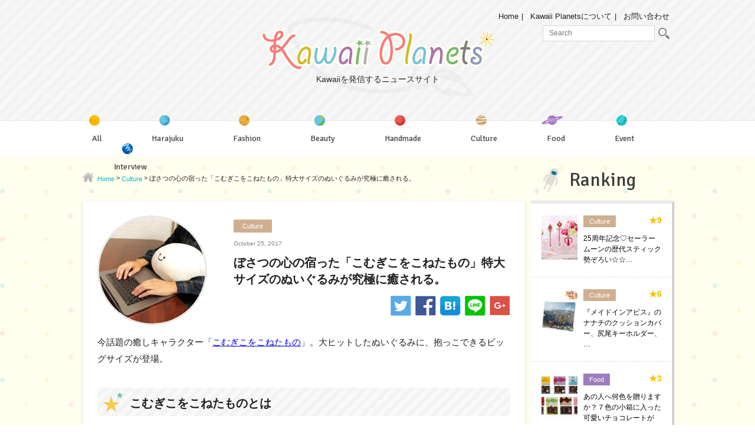

--- FILE ---
content_type: text/html; charset=UTF-8
request_url: https://kawaiiplanets.com/44041
body_size: 12728
content:
<!DOCTYPE html>
<html lang="ja">

<head>
	<meta charset="utf-8">
	<meta http-equiv="X-UA-Compatible" content="IE=edge">
	<meta name="viewport" content="width=device-width, initial-scale=1">
	<meta name="author" content="">

	<title>ぼさつの心の宿った「こむぎこをこねたもの」特大サイズのぬいぐるみが究極に癒される。 | Kawaii Planets（カワイイプラネッツ）</title>
	<meta name="viewport" content="width=device-width, initial-scale=1, user-scalable=no;user-scalable=0;">
    <link href="https://fonts.googleapis.com/css?family=Signika" rel="stylesheet">
    <script type="text/javascript" src="/wp-content/themes/kawaii-planet/js/jquery.js" charset="UTF-8"></script>
    <script type="text/javascript" src="/wp-content/themes/kawaii-planet/js/masonry.pkgd.min.js" charset="UTF-8"></script>
    <script type="text/javascript" src="/wp-content/themes/kawaii-planet/js/function.js" charset="UTF-8"></script>
    <link type="text/css" rel="stylesheet" href="/wp-content/themes/kawaii-planet/css/normalize.css"/>
	
<!-- All In One SEO Pack 3.7.1[225,305] -->
<meta name="description"  content="今話題の癒しキャラクター「こむぎこをこねたもの」。大ヒットしたぬいぐるみに、抱っこできるビッグサイズが登場。 こむぎこをこねたものとは こむぎこに みずとか たまごとかをいれて こねこねして できたもの。 それが「こむぎこをこねたもの」です。 まるで ぼさつの ような おだやかな表情と" />

<meta name="keywords"  content="ヴィレヴァン,こむぎこをこねたもの,culture" />

<link rel="canonical" href="https://kawaiiplanets.com/44041" />
<meta property="og:type" content="article" />
<meta property="og:title" content="ぼさつの心の宿った「こむぎこをこねたもの」特大サイズのぬいぐるみが究極に癒される。 | Kawaii Planets（カワイイプラネッツ）" />
<meta property="og:description" content="今話題の癒しキャラクター「こむぎこをこねたもの」。大ヒットしたぬいぐるみに、抱っこできるビッグサイズが登場。 こむぎこをこねたものとは こむぎこに みずとか たまごとかをいれて こねこねして できたもの。 それが「こむぎこをこねたもの」です。 まるで ぼさつの ような おだやかな表情と 身をていして表現する「みほとけのおしえ」で、今日も人々を導いておられます。 究極の癒し系" />
<meta property="og:url" content="https://kawaiiplanets.com/44041" />
<meta property="og:site_name" content="Kawaii Planets（カワイイプラネッツ）" />
<meta property="og:image" content="https://kawaiiplanets.com/wp-content/uploads/2017/10/sub3-27.jpg" />
<meta property="article:published_time" content="2017-10-25T08:59:52Z" />
<meta property="article:modified_time" content="2017-10-25T01:06:45Z" />
<meta property="og:image:secure_url" content="https://kawaiiplanets.com/wp-content/uploads/2017/10/sub3-27.jpg" />
<meta name="twitter:card" content="summary" />
<meta name="twitter:title" content="ぼさつの心の宿った「こむぎこをこねたもの」特大サイズのぬいぐるみが究極に癒される。 | Kawaii Planets（カワイイプラネッツ）" />
<meta name="twitter:description" content="今話題の癒しキャラクター「こむぎこをこねたもの」。大ヒットしたぬいぐるみに、抱っこできるビッグサイズが登場。 こむぎこをこねたものとは こむぎこに みずとか たまごとかをいれて こねこねして できたもの。 それが「こむぎこをこねたもの」です。 まるで ぼさつの ような おだやかな表情と 身をていして表現する「みほとけのおしえ」で、今日も人々を導いておられます。 究極の癒し系" />
<meta name="twitter:image" content="https://kawaiiplanets.com/wp-content/uploads/2017/10/sub3-27.jpg" />
			<script type="text/javascript" >
				window.ga=window.ga||function(){(ga.q=ga.q||[]).push(arguments)};ga.l=+new Date;
				ga('create', 'UA-121405254-2', 'auto');
				// Plugins
				ga('require', 'outboundLinkTracker');
				ga('send', 'pageview');
			</script>
			<script async src="https://www.google-analytics.com/analytics.js"></script>
			<script async src="https://kawaiiplanets.com/wp-content/plugins/all-in-one-seo-pack/public/js/vendor/autotrack.js?ver=3.7.1"></script>
				<!-- All In One SEO Pack -->
<link rel='dns-prefetch' href='//s.w.org' />
		<script type="text/javascript">
			window._wpemojiSettings = {"baseUrl":"https:\/\/s.w.org\/images\/core\/emoji\/13.0.1\/72x72\/","ext":".png","svgUrl":"https:\/\/s.w.org\/images\/core\/emoji\/13.0.1\/svg\/","svgExt":".svg","source":{"concatemoji":"https:\/\/kawaiiplanets.com\/wp-includes\/js\/wp-emoji-release.min.js?ver=5.6.16"}};
			!function(e,a,t){var n,r,o,i=a.createElement("canvas"),p=i.getContext&&i.getContext("2d");function s(e,t){var a=String.fromCharCode;p.clearRect(0,0,i.width,i.height),p.fillText(a.apply(this,e),0,0);e=i.toDataURL();return p.clearRect(0,0,i.width,i.height),p.fillText(a.apply(this,t),0,0),e===i.toDataURL()}function c(e){var t=a.createElement("script");t.src=e,t.defer=t.type="text/javascript",a.getElementsByTagName("head")[0].appendChild(t)}for(o=Array("flag","emoji"),t.supports={everything:!0,everythingExceptFlag:!0},r=0;r<o.length;r++)t.supports[o[r]]=function(e){if(!p||!p.fillText)return!1;switch(p.textBaseline="top",p.font="600 32px Arial",e){case"flag":return s([127987,65039,8205,9895,65039],[127987,65039,8203,9895,65039])?!1:!s([55356,56826,55356,56819],[55356,56826,8203,55356,56819])&&!s([55356,57332,56128,56423,56128,56418,56128,56421,56128,56430,56128,56423,56128,56447],[55356,57332,8203,56128,56423,8203,56128,56418,8203,56128,56421,8203,56128,56430,8203,56128,56423,8203,56128,56447]);case"emoji":return!s([55357,56424,8205,55356,57212],[55357,56424,8203,55356,57212])}return!1}(o[r]),t.supports.everything=t.supports.everything&&t.supports[o[r]],"flag"!==o[r]&&(t.supports.everythingExceptFlag=t.supports.everythingExceptFlag&&t.supports[o[r]]);t.supports.everythingExceptFlag=t.supports.everythingExceptFlag&&!t.supports.flag,t.DOMReady=!1,t.readyCallback=function(){t.DOMReady=!0},t.supports.everything||(n=function(){t.readyCallback()},a.addEventListener?(a.addEventListener("DOMContentLoaded",n,!1),e.addEventListener("load",n,!1)):(e.attachEvent("onload",n),a.attachEvent("onreadystatechange",function(){"complete"===a.readyState&&t.readyCallback()})),(n=t.source||{}).concatemoji?c(n.concatemoji):n.wpemoji&&n.twemoji&&(c(n.twemoji),c(n.wpemoji)))}(window,document,window._wpemojiSettings);
		</script>
		<style type="text/css">
img.wp-smiley,
img.emoji {
	display: inline !important;
	border: none !important;
	box-shadow: none !important;
	height: 1em !important;
	width: 1em !important;
	margin: 0 .07em !important;
	vertical-align: -0.1em !important;
	background: none !important;
	padding: 0 !important;
}
</style>
	<link rel='stylesheet' id='wp-block-library-css'  href='https://kawaiiplanets.com/wp-includes/css/dist/block-library/style.min.css?ver=5.6.16' type='text/css' media='all' />
<style id='wp-block-library-inline-css' type='text/css'>
.has-text-align-justify{text-align:justify;}
</style>
<link rel='stylesheet' id='contact-form-7-css'  href='https://kawaiiplanets.com/wp-content/plugins/contact-form-7/includes/css/styles.css?ver=5.3.1' type='text/css' media='all' />
<link rel='stylesheet' id='menu-image-css'  href='https://kawaiiplanets.com/wp-content/plugins/menu-image/includes/css/menu-image.css?ver=2.9.6' type='text/css' media='all' />
<link rel='stylesheet' id='social-widget-css'  href='https://kawaiiplanets.com/wp-content/plugins/social-media-widget/social_widget.css?ver=5.6.16' type='text/css' media='all' />
<link rel='stylesheet' id='wordpress-popular-posts-css-css'  href='https://kawaiiplanets.com/wp-content/plugins/wordpress-popular-posts/assets/css/wpp.css?ver=5.2.4' type='text/css' media='all' />
<link rel='stylesheet' id='style-css'  href='https://kawaiiplanets.com/wp-content/themes/kawaii-planet/style.css?ver=5.6.16' type='text/css' media='all' />
<link rel='stylesheet' id='wp-members-css'  href='https://kawaiiplanets.com/wp-content/plugins/wp-members/assets/css/forms/generic-no-float.min.css?ver=3.3.7.1' type='text/css' media='all' />
<link rel='stylesheet' id='jetpack_css-css'  href='https://kawaiiplanets.com/wp-content/plugins/jetpack/css/jetpack.css?ver=9.2.4' type='text/css' media='all' />
<link rel='stylesheet' id='OpenSans-css'  href='//fonts.googleapis.com/css?family=Open+Sans%3A400%2C600%2C700%2C800&#038;ver=5.6.16' type='text/css' media='all' />
<script type='text/javascript' src='https://kawaiiplanets.com/wp-includes/js/jquery/jquery.min.js?ver=3.5.1' id='jquery-core-js'></script>
<script type='text/javascript' src='https://kawaiiplanets.com/wp-includes/js/jquery/jquery-migrate.min.js?ver=3.3.2' id='jquery-migrate-js'></script>
<script type='text/javascript' src='https://kawaiiplanets.com/wp-content/plugins/lunametrics_socialengagement/js/ga_social_tracking.js?ver=5.6.16' id='gasocialtracking-js'></script>
<script type='text/javascript' src='https://kawaiiplanets.com/wp-content/plugins/lunametrics_socialengagement/js/head_twitter_linkedin.js?ver=5.6.16' id='twitterlinkedin-js'></script>
<script type='application/json' id='wpp-json'>
{"sampling_active":0,"sampling_rate":100,"ajax_url":"https:\/\/kawaiiplanets.com\/wp-json\/wordpress-popular-posts\/v1\/popular-posts","ID":44041,"token":"85f81dd285","lang":0,"debug":0}
</script>
<script type='text/javascript' src='https://kawaiiplanets.com/wp-content/plugins/wordpress-popular-posts/assets/js/wpp.min.js?ver=5.2.4' id='wpp-js-js'></script>
<link rel="https://api.w.org/" href="https://kawaiiplanets.com/wp-json/" /><link rel="alternate" type="application/json" href="https://kawaiiplanets.com/wp-json/wp/v2/posts/44041" /><link rel="EditURI" type="application/rsd+xml" title="RSD" href="https://kawaiiplanets.com/xmlrpc.php?rsd" />
<link rel="wlwmanifest" type="application/wlwmanifest+xml" href="https://kawaiiplanets.com/wp-includes/wlwmanifest.xml" /> 
<meta name="generator" content="WordPress 5.6.16" />
<link rel='shortlink' href='https://kawaiiplanets.com/?p=44041' />
<link rel="alternate" type="application/json+oembed" href="https://kawaiiplanets.com/wp-json/oembed/1.0/embed?url=https%3A%2F%2Fkawaiiplanets.com%2F44041" />
<link rel="alternate" type="text/xml+oembed" href="https://kawaiiplanets.com/wp-json/oembed/1.0/embed?url=https%3A%2F%2Fkawaiiplanets.com%2F44041&#038;format=xml" />
<!-- Favicon Rotator -->
<link rel="shortcut icon" href="https://kawaiiplanets.com/wp-content/uploads/2017/02/nav02_icon1-16x16.png" />
<!-- End Favicon Rotator -->

<!-- BEGIN: WP Social Bookmarking Light HEAD -->


<script>
    (function (d, s, id) {
        var js, fjs = d.getElementsByTagName(s)[0];
        if (d.getElementById(id)) return;
        js = d.createElement(s);
        js.id = id;
        js.src = "//connect.facebook.net/en_US/sdk.js#xfbml=1&version=v2.7";
        fjs.parentNode.insertBefore(js, fjs);
    }(document, 'script', 'facebook-jssdk'));
</script>

<style type="text/css">
    .wp_social_bookmarking_light{
    border: 0 !important;
    padding: 10px 0 20px 0 !important;
    margin: 0 !important;
}
.wp_social_bookmarking_light div{
    float: left !important;
    border: 0 !important;
    padding: 0 !important;
    margin: 0 5px 0px 0 !important;
    min-height: 30px !important;
    line-height: 18px !important;
    text-indent: 0 !important;
}
.wp_social_bookmarking_light img{
    border: 0 !important;
    padding: 0;
    margin: 0;
    vertical-align: top !important;
}
.wp_social_bookmarking_light_clear{
    clear: both !important;
}
#fb-root{
    display: none;
}
.wsbl_twitter{
    width: 100px;
}
.wsbl_facebook_like iframe{
    max-width: none !important;
}
</style>
<!-- END: WP Social Bookmarking Light HEAD -->
<!-- ## NXS/OG ## --><!-- ## NXSOGTAGS ## --><!-- ## NXS/OG ## -->
<!-- Enhancing CSS Plugin -->
<link rel="stylesheet" href="https://kawaiiplanets.com/EnhancingCSS.css" type="text/css" />

<body>
    <header>
        <div id="header_wrapper">
            <div class="container">
                <div id="sp_nav">
                    <span id="line01"></span>
                    <span id="line02"></span>
                    <span id="line03"></span>
                </div>

                                <div id="head_logo">
                    <a href="https://kawaiiplanets.com/"><div><img src="/wp-content/themes/kawaii-planet/images/logo.png" alt="Kawaii Planets"/></div>
                    <p id="logo_p">Kawaiiを発信するニュースサイト</p></a>
                </div>
                
                <div id="mininav" class="clearfix">
                    <ul>
                        <li><a href="https://kawaiiplanets.com/">Home</a></li>
                        <li><a href="https://kawaiiplanets.com/about">Kawaii Planetsについて</a></li>
                        <li><a href="https://kawaiiplanets.com/contact">お問い合わせ</a></li>
                    </ul> 
                    <div id="head_search">
                    	<form method="get" id="searchform" action="https://kawaiiplanets.com/">
                        	<input type="search" value="" name="s" id="s" placeholder="Search"/>
                        	<button type="submit" id="searchsubmit" value="" class="btn"><img src="/wp-content/themes/kawaii-planet/images/search_icon.png" alt="search"/></button>
                        </form>
                    </div>
                </div>

                <div id="sp_search_btn"><img src="/wp-content/themes/kawaii-planet/images/sp_search.png" alt="search"/></div>

                <div id="sp_search">
                    <form method="get" id="searchform_sp" action="https://kawaiiplanets.com/">
                        <input type="search" value="" name="s" id="s" placeholder="検索キーワードを入力"/>
                        <button type="submit" id="searchsubmit" value="">検索</button>
                    </form>
                    <a class="close" href="#"><img src="/wp-content/themes/kawaii-planet/images/search_close.png" alt="X"/></a>
                </div>

                <nav id="main_nav" class="clearfix">
                	<div id="main_nav_wrap">
	                    <h6>Category</h6>
	                    <div class="menu-category-menu-container"><ul id="head_cat" class="menu"><li id="menu-item-32820" class="menu-item menu-item-type-post_type menu-item-object-page current_page_parent menu-item-32820"><a href="https://kawaiiplanets.com/all" class="menu-image-title-after menu-image-not-hovered"><img width="31" height="31" src="https://kawaiiplanets.com/wp-content/uploads/2017/01/nav01_icon1.png" class="menu-image menu-image-title-after" alt="" loading="lazy" /><span class="menu-image-title-after menu-image-title">All</span></a></li>
<li id="menu-item-32821" class="menu-item menu-item-type-taxonomy menu-item-object-category menu-item-32821"><a href="https://kawaiiplanets.com/category/harajuku" class="menu-image-title-after menu-image-not-hovered"><img width="31" height="32" src="https://kawaiiplanets.com/wp-content/uploads/2017/01/nav02_icon1.png" class="menu-image menu-image-title-after" alt="" loading="lazy" /><span class="menu-image-title-after menu-image-title">Harajuku</span></a></li>
<li id="menu-item-32822" class="menu-item menu-item-type-taxonomy menu-item-object-category menu-item-32822"><a href="https://kawaiiplanets.com/category/fashion" class="menu-image-title-after menu-image-not-hovered"><img width="31" height="32" src="https://kawaiiplanets.com/wp-content/uploads/2017/01/nav03_icon1.png" class="menu-image menu-image-title-after" alt="" loading="lazy" /><span class="menu-image-title-after menu-image-title">Fashion</span></a></li>
<li id="menu-item-32823" class="menu-item menu-item-type-taxonomy menu-item-object-category menu-item-32823"><a href="https://kawaiiplanets.com/category/beauty" class="menu-image-title-after menu-image-not-hovered"><img width="30" height="31" src="https://kawaiiplanets.com/wp-content/uploads/2017/01/nav04_icon1.png" class="menu-image menu-image-title-after" alt="" loading="lazy" /><span class="menu-image-title-after menu-image-title">Beauty</span></a></li>
<li id="menu-item-32824" class="menu-item menu-item-type-taxonomy menu-item-object-category menu-item-32824"><a href="https://kawaiiplanets.com/category/handmade" class="menu-image-title-after menu-image-not-hovered"><img width="31" height="32" src="https://kawaiiplanets.com/wp-content/uploads/2017/01/nav05_icon1.png" class="menu-image menu-image-title-after" alt="" loading="lazy" /><span class="menu-image-title-after menu-image-title">Handmade</span></a></li>
<li id="menu-item-32825" class="menu-item menu-item-type-taxonomy menu-item-object-category current-post-ancestor current-menu-parent current-post-parent menu-item-32825"><a href="https://kawaiiplanets.com/category/culture" class="menu-image-title-after menu-image-not-hovered"><img width="32" height="32" src="https://kawaiiplanets.com/wp-content/uploads/2017/01/nav06_icon1.png" class="menu-image menu-image-title-after" alt="" loading="lazy" /><span class="menu-image-title-after menu-image-title">Culture</span></a></li>
<li id="menu-item-32826" class="menu-item menu-item-type-taxonomy menu-item-object-category menu-item-32826"><a href="https://kawaiiplanets.com/category/food" class="menu-image-title-after menu-image-not-hovered"><img width="48" height="22" src="https://kawaiiplanets.com/wp-content/uploads/2017/01/nav07_icon-48x221.png" class="menu-image menu-image-title-after" alt="" loading="lazy" /><span class="menu-image-title-after menu-image-title">Food</span></a></li>
<li id="menu-item-32827" class="menu-item menu-item-type-taxonomy menu-item-object-category menu-item-32827"><a href="https://kawaiiplanets.com/category/event" class="menu-image-title-after menu-image-not-hovered"><img width="31" height="32" src="https://kawaiiplanets.com/wp-content/uploads/2017/01/nav08_icon1.png" class="menu-image menu-image-title-after" alt="" loading="lazy" /><span class="menu-image-title-after menu-image-title">Event</span></a></li>
<li id="menu-item-32828" class="menu-item menu-item-type-taxonomy menu-item-object-category menu-item-32828"><a href="https://kawaiiplanets.com/category/interview" class="menu-image-title-after menu-image-not-hovered"><img width="31" height="31" src="https://kawaiiplanets.com/wp-content/uploads/2017/01/nav09_icon1.png" class="menu-image menu-image-title-after" alt="" loading="lazy" /><span class="menu-image-title-after menu-image-title">Interview</span></a></li>
</ul></div>	                    <h6>About Us</h6>
                        <div class="menu-about-head-container"><ul id="head_about" class="menu"><li id="menu-item-32797" class="menu-item menu-item-type-post_type menu-item-object-page menu-item-32797"><a href="https://kawaiiplanets.com/about">Kawaii Planetsについて</a></li>
<li id="menu-item-32798" class="menu-item menu-item-type-post_type menu-item-object-page menu-item-32798"><a href="https://kawaiiplanets.com/press">プレスリリース募集</a></li>
<li id="menu-item-32799" class="menu-item menu-item-type-post_type menu-item-object-page menu-item-32799"><a href="https://kawaiiplanets.com/coverage">取材依頼</a></li>
<li id="menu-item-32800" class="menu-item menu-item-type-post_type menu-item-object-page menu-item-32800"><a href="https://kawaiiplanets.com/contact">お問い合わせ</a></li>
</ul></div>	                </div>
                </nav>

            </div>
        </div>
    </header>
    <div id="overlay"></div>
    <div id="wrap" class="clearfix"><div class="container">
    <div class="left-column blog-page">
        <div class="breadcrumbs" typeof="BreadcrumbList">
            <!-- Breadcrumb NavXT 6.6.0 -->
<span property="itemListElement" typeof="ListItem"><a property="item" typeof="WebPage" title="Go to Kawaii Planets（カワイイプラネッツ）." href="https://kawaiiplanets.com" class="home"><span property="name">Home</span></a><meta property="position" content="1"></span> &gt; <span property="itemListElement" typeof="ListItem"><a property="item" typeof="WebPage" title="Go to the Culture category archives." href="https://kawaiiplanets.com/category/culture" class="taxonomy category"><span property="name">Culture</span></a><meta property="position" content="2"></span> &gt; <span property="itemListElement" typeof="ListItem"><span property="name">ぼさつの心の宿った「こむぎこをこねたもの」特大サイズのぬいぐるみが究極に癒される。</span><meta property="position" content="3"></span>        </div>
        <div class="blog_post_wrap">
                            <div class="clearfix">
                                    <div class="blog-post">
	<div class="clearfix">
		<div class="blog-featured-image">
			<img src="https://kawaiiplanets.com/wp-content/plugins/lazy-load/images/1x1.trans.gif" data-lazy-src="https://kawaiiplanets.com/wp-content/uploads/2017/10/sub3-27.jpg" width="600" height="450" class="attachment-medium_large size-medium_large wp-post-image" alt loading="lazy" srcset="https://kawaiiplanets.com/wp-content/uploads/2017/10/sub3-27.jpg 600w, https://kawaiiplanets.com/wp-content/uploads/2017/10/sub3-27-500x375.jpg 500w, https://kawaiiplanets.com/wp-content/uploads/2017/10/sub3-27-311x233.jpg 311w, https://kawaiiplanets.com/wp-content/uploads/2017/10/sub3-27-24x18.jpg 24w, https://kawaiiplanets.com/wp-content/uploads/2017/10/sub3-27-36x27.jpg 36w, https://kawaiiplanets.com/wp-content/uploads/2017/10/sub3-27-48x36.jpg 48w" sizes="(max-width: 600px) 100vw, 600px"><noscript><img width="600" height="450" src="https://kawaiiplanets.com/wp-content/uploads/2017/10/sub3-27.jpg" class="attachment-medium_large size-medium_large wp-post-image" alt="" loading="lazy" srcset="https://kawaiiplanets.com/wp-content/uploads/2017/10/sub3-27.jpg 600w, https://kawaiiplanets.com/wp-content/uploads/2017/10/sub3-27-500x375.jpg 500w, https://kawaiiplanets.com/wp-content/uploads/2017/10/sub3-27-311x233.jpg 311w, https://kawaiiplanets.com/wp-content/uploads/2017/10/sub3-27-24x18.jpg 24w, https://kawaiiplanets.com/wp-content/uploads/2017/10/sub3-27-36x27.jpg 36w, https://kawaiiplanets.com/wp-content/uploads/2017/10/sub3-27-48x36.jpg 48w" sizes="(max-width: 600px) 100vw, 600px" /></noscript>		</div>
		<div class="blog-info">		
			<ul class="blog-cat post-cat clearfix">

			<li><a href="https://kawaiiplanets.com/category/culture" title="Culture" class="cat-tag-578">Culture</a></li>
			</ul>
			<p class="blog-post-meta">October 25, 2017</p>
			<h1 class="blog-post-title">ぼさつの心の宿った「こむぎこをこねたもの」特大サイズのぬいぐるみが究極に癒される。</h1>

			<div class="square-social">
							<a href="http://twitter.com/share?url=https://kawaiiplanets.com/44041" target="_blank"><img src="/wp-content/themes/kawaii-planet/images/sq_tw.png" alt="Twitter"></a>
				<a href="http://www.facebook.com/share.php?u=https://kawaiiplanets.com/44041" onclick="window.open(this.href, 'FBwindow', 'width=650, height=450, menubar=no, toolbar=no, scrollbars=yes'); return false;"><img src="/wp-content/themes/kawaii-planet/images/sq_fa.png" alt="Facebook"></a>
				<a href="http://b.hatena.ne.jp/entry/https://kawaiiplanets.com/44041" class="hatena-bookmark-button" data-hatena-bookmark-layout="simple" title=""><img src="/wp-content/themes/kawaii-planet/images/sq_b.png" alt="はてなブックマーク" /></a>
				<script type="text/javascript" src="//b.st-hatena.com/js/bookmark_button.js" charset="utf-8" async="async"></script>
				<a href="http://line.me/R/msg/text/?https://kawaiiplanets.com/44041" target="_blank"><img src="/wp-content/themes/kawaii-planet/images/sq_li.png" alt="LINE"></a>
				<a href="https://plus.google.com/share?url=https://kawaiiplanets.com/44041" onclick="window.open(this.href, 'Gwindow', 'width=650, height=450, menubar=no, toolbar=no, scrollbars=yes'); return false;"><img src="/wp-content/themes/kawaii-planet/images/sq_goo.png" alt="Google+"></a>
			</div>
		</div>
	</div>
	
	<div class="blog-content">
		
		
		<!-- Render Custom Fields 1 -->
		
		
		
		
		
		
		
		<!-- /Render Custom Fields 1 -->


		<!-- Render Custom Fields 2 -->
		
		
		
		
		
		
		
		<!-- /Render Custom Fields 2 -->


		<!-- Render Custom Fields 3 -->
		
		
		
		
		
		
		
		<!-- /Render Custom Fields 3 -->


		<!-- Render Custom Fields 4 -->
		
		
		
		
		
		
		
		<!-- /Render Custom Fields 4 -->


		<!-- Render Custom Fields 5 -->
		
		
		
		
		
		
		
		<!-- /Render Custom Fields 5 -->


		<!-- Render Custom Fields 6 -->
		
		
		
		
		
		
		
		<!-- /Render Custom Fields 6 -->


		<!-- Render Custom Fields 7 -->
		
		
		
		
		
		
		
		<!-- /Render Custom Fields 7 -->


		<!-- Render Custom Fields 8 -->
		
		
		
		
		
		
		
		<!-- /Render Custom Fields 8 -->


		<!-- Render Custom Fields 9 -->
		
		
		
		
		
		
		
		<!-- /Render Custom Fields 9 -->


		<!-- Render Custom Fields 10 -->
		
		
		
		
		
		
		
		<!-- /Render Custom Fields 10 -->


	<p>今話題の癒しキャラクター「<a href="https://kawaiiplanets.com/tag/%e3%81%93%e3%82%80%e3%81%8e%e3%81%93%e3%82%92%e3%81%93%e3%81%ad%e3%81%9f%e3%82%82%e3%81%ae" class="st_tag internal_tag" rel="tag" title="Posts tagged with こむぎこをこねたもの">こむぎこをこねたもの</a>」。大ヒットしたぬいぐるみに、抱っこできるビッグサイズが登場。</p>
<h2>こむぎこをこねたものとは</h2>
<p><img src="https://kawaiiplanets.com/wp-content/plugins/lazy-load/images/1x1.trans.gif" data-lazy-src="https://kawaiiplanets.com/wp-content/uploads/2017/10/sub7-6.jpg" loading="lazy" class="alignnone size-full wp-image-44042" alt width="240" height="240" srcset="https://kawaiiplanets.com/wp-content/uploads/2017/10/sub7-6.jpg 240w, https://kawaiiplanets.com/wp-content/uploads/2017/10/sub7-6-233x233.jpg 233w, https://kawaiiplanets.com/wp-content/uploads/2017/10/sub7-6-24x24.jpg 24w, https://kawaiiplanets.com/wp-content/uploads/2017/10/sub7-6-36x36.jpg 36w, https://kawaiiplanets.com/wp-content/uploads/2017/10/sub7-6-48x48.jpg 48w" sizes="(max-width: 240px) 100vw, 240px"><noscript><img loading="lazy" class="alignnone size-full wp-image-44042" src="https://kawaiiplanets.com/wp-content/uploads/2017/10/sub7-6.jpg" alt="" width="240" height="240" srcset="https://kawaiiplanets.com/wp-content/uploads/2017/10/sub7-6.jpg 240w, https://kawaiiplanets.com/wp-content/uploads/2017/10/sub7-6-233x233.jpg 233w, https://kawaiiplanets.com/wp-content/uploads/2017/10/sub7-6-24x24.jpg 24w, https://kawaiiplanets.com/wp-content/uploads/2017/10/sub7-6-36x36.jpg 36w, https://kawaiiplanets.com/wp-content/uploads/2017/10/sub7-6-48x48.jpg 48w" sizes="(max-width: 240px) 100vw, 240px" /></noscript></p>
<blockquote><p>
こむぎこに みずとか たまごとかをいれて こねこねして できたもの。<br />
それが「こむぎこをこねたもの」です。<br />
まるで ぼさつの ような おだやかな表情と 身をていして表現する「みほとけのおしえ」で、今日も人々を導いておられます。
</p></blockquote>
<h2>究極の癒し系</h2>
<p><img src="https://kawaiiplanets.com/wp-content/plugins/lazy-load/images/1x1.trans.gif" data-lazy-src="https://kawaiiplanets.com/wp-content/uploads/2017/10/main-65-500x375.jpg" loading="lazy" class="alignnone size-medium wp-image-44044" alt width="500" height="375" srcset="https://kawaiiplanets.com/wp-content/uploads/2017/10/main-65-500x375.jpg 500w, https://kawaiiplanets.com/wp-content/uploads/2017/10/main-65-311x233.jpg 311w, https://kawaiiplanets.com/wp-content/uploads/2017/10/main-65-24x18.jpg 24w, https://kawaiiplanets.com/wp-content/uploads/2017/10/main-65-36x27.jpg 36w, https://kawaiiplanets.com/wp-content/uploads/2017/10/main-65-48x36.jpg 48w, https://kawaiiplanets.com/wp-content/uploads/2017/10/main-65.jpg 600w" sizes="(max-width: 500px) 100vw, 500px"><noscript><img loading="lazy" class="alignnone size-medium wp-image-44044" src="https://kawaiiplanets.com/wp-content/uploads/2017/10/main-65-500x375.jpg" alt="" width="500" height="375" srcset="https://kawaiiplanets.com/wp-content/uploads/2017/10/main-65-500x375.jpg 500w, https://kawaiiplanets.com/wp-content/uploads/2017/10/main-65-311x233.jpg 311w, https://kawaiiplanets.com/wp-content/uploads/2017/10/main-65-24x18.jpg 24w, https://kawaiiplanets.com/wp-content/uploads/2017/10/main-65-36x27.jpg 36w, https://kawaiiplanets.com/wp-content/uploads/2017/10/main-65-48x36.jpg 48w, https://kawaiiplanets.com/wp-content/uploads/2017/10/main-65.jpg 600w" sizes="(max-width: 500px) 100vw, 500px" /></noscript></p>
<p>眺めているだけでつまらない見栄や体裁がどうでもよくなる…と話題の「こむぎこをこねたもの。」</p>
<h2>小サイズの約８倍！！特大サイズのこねたものが完成</h2>
<p><img src="https://kawaiiplanets.com/wp-content/plugins/lazy-load/images/1x1.trans.gif" data-lazy-src="https://kawaiiplanets.com/wp-content/uploads/2017/10/sub2-31-500x375.jpg" loading="lazy" class="alignnone size-medium wp-image-44045" alt width="500" height="375" srcset="https://kawaiiplanets.com/wp-content/uploads/2017/10/sub2-31-500x375.jpg 500w, https://kawaiiplanets.com/wp-content/uploads/2017/10/sub2-31-311x233.jpg 311w, https://kawaiiplanets.com/wp-content/uploads/2017/10/sub2-31-24x18.jpg 24w, https://kawaiiplanets.com/wp-content/uploads/2017/10/sub2-31-36x27.jpg 36w, https://kawaiiplanets.com/wp-content/uploads/2017/10/sub2-31-48x36.jpg 48w, https://kawaiiplanets.com/wp-content/uploads/2017/10/sub2-31.jpg 600w" sizes="(max-width: 500px) 100vw, 500px"><noscript><img loading="lazy" class="alignnone size-medium wp-image-44045" src="https://kawaiiplanets.com/wp-content/uploads/2017/10/sub2-31-500x375.jpg" alt="" width="500" height="375" srcset="https://kawaiiplanets.com/wp-content/uploads/2017/10/sub2-31-500x375.jpg 500w, https://kawaiiplanets.com/wp-content/uploads/2017/10/sub2-31-311x233.jpg 311w, https://kawaiiplanets.com/wp-content/uploads/2017/10/sub2-31-24x18.jpg 24w, https://kawaiiplanets.com/wp-content/uploads/2017/10/sub2-31-36x27.jpg 36w, https://kawaiiplanets.com/wp-content/uploads/2017/10/sub2-31-48x36.jpg 48w, https://kawaiiplanets.com/wp-content/uploads/2017/10/sub2-31.jpg 600w" sizes="(max-width: 500px) 100vw, 500px" /></noscript></p>
<p>サイズは横約30cmとこれまでの約8倍！<br />
抱っこできる大きさの「こねたものだいぼさつ」が登場！！</p>
<p><strong> しっとりもちもち素材</strong></p>
<p>抱きしめると吸い付くようなしっとり素材。<br />
抱きかかえればなんだか気持ちが落ち着くような…</p>
<p><img src="https://kawaiiplanets.com/wp-content/plugins/lazy-load/images/1x1.trans.gif" data-lazy-src="https://kawaiiplanets.com/wp-content/uploads/2017/10/sub3-27-500x375.jpg" loading="lazy" class="alignnone size-medium wp-image-44046" alt width="500" height="375" srcset="https://kawaiiplanets.com/wp-content/uploads/2017/10/sub3-27-500x375.jpg 500w, https://kawaiiplanets.com/wp-content/uploads/2017/10/sub3-27-311x233.jpg 311w, https://kawaiiplanets.com/wp-content/uploads/2017/10/sub3-27-24x18.jpg 24w, https://kawaiiplanets.com/wp-content/uploads/2017/10/sub3-27-36x27.jpg 36w, https://kawaiiplanets.com/wp-content/uploads/2017/10/sub3-27-48x36.jpg 48w, https://kawaiiplanets.com/wp-content/uploads/2017/10/sub3-27.jpg 600w" sizes="(max-width: 500px) 100vw, 500px"><noscript><img loading="lazy" class="alignnone size-medium wp-image-44046" src="https://kawaiiplanets.com/wp-content/uploads/2017/10/sub3-27-500x375.jpg" alt="" width="500" height="375" srcset="https://kawaiiplanets.com/wp-content/uploads/2017/10/sub3-27-500x375.jpg 500w, https://kawaiiplanets.com/wp-content/uploads/2017/10/sub3-27-311x233.jpg 311w, https://kawaiiplanets.com/wp-content/uploads/2017/10/sub3-27-24x18.jpg 24w, https://kawaiiplanets.com/wp-content/uploads/2017/10/sub3-27-36x27.jpg 36w, https://kawaiiplanets.com/wp-content/uploads/2017/10/sub3-27-48x36.jpg 48w, https://kawaiiplanets.com/wp-content/uploads/2017/10/sub3-27.jpg 600w" sizes="(max-width: 500px) 100vw, 500px" /></noscript></p>
<h2>こねたものグッズ勢ぞろい！</h2>
<p>その他にも「ありがたいパーカー」や、「ともにまいりましょうトート」など限定グッズが勢ぞろい！</p>
<p><img src="https://kawaiiplanets.com/wp-content/plugins/lazy-load/images/1x1.trans.gif" data-lazy-src="https://kawaiiplanets.com/wp-content/uploads/2017/10/sub5-11.jpg" loading="lazy" class="alignnone size-full wp-image-44047" alt width="480" height="480" srcset="https://kawaiiplanets.com/wp-content/uploads/2017/10/sub5-11.jpg 480w, https://kawaiiplanets.com/wp-content/uploads/2017/10/sub5-11-233x233.jpg 233w, https://kawaiiplanets.com/wp-content/uploads/2017/10/sub5-11-24x24.jpg 24w, https://kawaiiplanets.com/wp-content/uploads/2017/10/sub5-11-36x36.jpg 36w, https://kawaiiplanets.com/wp-content/uploads/2017/10/sub5-11-48x48.jpg 48w" sizes="(max-width: 480px) 100vw, 480px"><noscript><img loading="lazy" class="alignnone size-full wp-image-44047" src="https://kawaiiplanets.com/wp-content/uploads/2017/10/sub5-11.jpg" alt="" width="480" height="480" srcset="https://kawaiiplanets.com/wp-content/uploads/2017/10/sub5-11.jpg 480w, https://kawaiiplanets.com/wp-content/uploads/2017/10/sub5-11-233x233.jpg 233w, https://kawaiiplanets.com/wp-content/uploads/2017/10/sub5-11-24x24.jpg 24w, https://kawaiiplanets.com/wp-content/uploads/2017/10/sub5-11-36x36.jpg 36w, https://kawaiiplanets.com/wp-content/uploads/2017/10/sub5-11-48x48.jpg 48w" sizes="(max-width: 480px) 100vw, 480px" /></noscript><br />
 <img src="https://kawaiiplanets.com/wp-content/plugins/lazy-load/images/1x1.trans.gif" data-lazy-src="https://kawaiiplanets.com/wp-content/uploads/2017/10/sub6-9.jpg" loading="lazy" class="alignnone size-medium wp-image-44048" alt width="480" height="480" srcset="https://kawaiiplanets.com/wp-content/uploads/2017/10/sub6-9.jpg 480w, https://kawaiiplanets.com/wp-content/uploads/2017/10/sub6-9-233x233.jpg 233w, https://kawaiiplanets.com/wp-content/uploads/2017/10/sub6-9-24x24.jpg 24w, https://kawaiiplanets.com/wp-content/uploads/2017/10/sub6-9-36x36.jpg 36w, https://kawaiiplanets.com/wp-content/uploads/2017/10/sub6-9-48x48.jpg 48w" sizes="(max-width: 480px) 100vw, 480px"><noscript><img loading="lazy" class="alignnone size-medium wp-image-44048" src="https://kawaiiplanets.com/wp-content/uploads/2017/10/sub6-9.jpg" alt="" width="480" height="480" srcset="https://kawaiiplanets.com/wp-content/uploads/2017/10/sub6-9.jpg 480w, https://kawaiiplanets.com/wp-content/uploads/2017/10/sub6-9-233x233.jpg 233w, https://kawaiiplanets.com/wp-content/uploads/2017/10/sub6-9-24x24.jpg 24w, https://kawaiiplanets.com/wp-content/uploads/2017/10/sub6-9-36x36.jpg 36w, https://kawaiiplanets.com/wp-content/uploads/2017/10/sub6-9-48x48.jpg 48w" sizes="(max-width: 480px) 100vw, 480px" /></noscript></p>
<h2>商品情報</h2>
<p>【Jecy】こむぎこをこねたもの(特大・だいぼさつ)<br />
価格4800円(税込)<br />
約横30cm、縦は23cm<br />
生地：フリース（ポリエステル100％）・綿（ポリエステル100％）</p>
<p>個体によって2～3cmの誤差は出てしまうことがあります。<br />
めぐりあわせの一つとしてご了承ください</p>
<p>◆販売先<br />
 ・ヴィレッジヴァンガードオンラインストア<br />
 <a href="https://vvstore.jp/feature/detail/9083/?utm_source=press" target="_blank" rel="nofollow noopener noreferrer">https://vvstore.jp/feature/detail/9083/?utm_source=press </a></p>
		
	</div>

	<div class="blog-content-bottom">
		<ul class="bottom-cat">

		<li><a href="https://kawaiiplanets.com/category/culture" title="Culture" class="cat-578">Culture</a></li>
		</ul>

		<ul class="blog-tag post-tag">
			<li><a href="https://kawaiiplanets.com/tag/%e3%83%b4%e3%82%a3%e3%83%ac%e3%83%b4%e3%82%a1%e3%83%b3">ヴィレヴァン</a></li><li><a href="https://kawaiiplanets.com/tag/%e3%81%93%e3%82%80%e3%81%8e%e3%81%93%e3%82%92%e3%81%93%e3%81%ad%e3%81%9f%e3%82%82%e3%81%ae">こむぎこをこねたもの</a></li>		</ul>

		<div class="share-btn clearfix">
			<a class="fa-btn" href="http://www.facebook.com/share.php?u=https://kawaiiplanets.com/44041" onclick="window.open(this.href, 'FBwindow', 'width=650, height=450, menubar=no, toolbar=no, scrollbars=yes'); return false;">Share</a>
			<a class="tw-btn" href="http://twitter.com/share?url=https://kawaiiplanets.com/44041" target="_blank">Tweet</a>
		</div>
	</div>

	</div><!-- /.blog-post -->                </div>
                    </div>


                    <div>
                <div class="related-item-wrapper">
                    <h2>Recommend Posts</h2>

                    <div class="clearfix">
                                                    <article class="related-item post cat-578">
                                <a class="clearfix" href="https://kawaiiplanets.com/45835">
                                    <div class="article_image">
                                        <img src="https://kawaiiplanets.com/wp-content/plugins/lazy-load/images/1x1.trans.gif" data-lazy-src="https://kawaiiplanets.com/wp-content/uploads/2018/01/main-49.jpg" width="600" height="600" class="attachment-post-thumbnail size-post-thumbnail wp-post-image" alt loading="lazy" srcset="https://kawaiiplanets.com/wp-content/uploads/2018/01/main-49.jpg 600w, https://kawaiiplanets.com/wp-content/uploads/2018/01/main-49-500x500.jpg 500w, https://kawaiiplanets.com/wp-content/uploads/2018/01/main-49-233x233.jpg 233w, https://kawaiiplanets.com/wp-content/uploads/2018/01/main-49-24x24.jpg 24w, https://kawaiiplanets.com/wp-content/uploads/2018/01/main-49-36x36.jpg 36w, https://kawaiiplanets.com/wp-content/uploads/2018/01/main-49-48x48.jpg 48w" sizes="(max-width: 600px) 100vw, 600px"><noscript><img width="600" height="600" src="https://kawaiiplanets.com/wp-content/uploads/2018/01/main-49.jpg" class="attachment-post-thumbnail size-post-thumbnail wp-post-image" alt="" loading="lazy" srcset="https://kawaiiplanets.com/wp-content/uploads/2018/01/main-49.jpg 600w, https://kawaiiplanets.com/wp-content/uploads/2018/01/main-49-500x500.jpg 500w, https://kawaiiplanets.com/wp-content/uploads/2018/01/main-49-233x233.jpg 233w, https://kawaiiplanets.com/wp-content/uploads/2018/01/main-49-24x24.jpg 24w, https://kawaiiplanets.com/wp-content/uploads/2018/01/main-49-36x36.jpg 36w, https://kawaiiplanets.com/wp-content/uploads/2018/01/main-49-48x48.jpg 48w" sizes="(max-width: 600px) 100vw, 600px" /></noscript>                                    </div>
                                    <div class="article_info">
                                        <div class="article_meta clearfix">
                                            <div class="category"><span
                                                    class="cat-tag-578">Culture</span>
                                            </div>
                                            <div class="like">★217</div>
                                        </div>
                                        <h3 class="article_title">もちもちふわふわ”やわらかフィギュア”新作登場!!…</h3>
                                    </div>
                                    <div class="image_mask"></div>
                                </a>
                            </article>
                                                        <article class="related-item post cat-578">
                                <a class="clearfix" href="https://kawaiiplanets.com/39818">
                                    <div class="article_image">
                                        <img src="https://kawaiiplanets.com/wp-content/plugins/lazy-load/images/1x1.trans.gif" data-lazy-src="https://kawaiiplanets.com/wp-content/uploads/2017/06/d18131-347-478094-9.jpg" width="650" height="591" class="attachment-post-thumbnail size-post-thumbnail wp-post-image" alt loading="lazy" srcset="https://kawaiiplanets.com/wp-content/uploads/2017/06/d18131-347-478094-9.jpg 650w, https://kawaiiplanets.com/wp-content/uploads/2017/06/d18131-347-478094-9-500x455.jpg 500w, https://kawaiiplanets.com/wp-content/uploads/2017/06/d18131-347-478094-9-256x233.jpg 256w, https://kawaiiplanets.com/wp-content/uploads/2017/06/d18131-347-478094-9-24x22.jpg 24w, https://kawaiiplanets.com/wp-content/uploads/2017/06/d18131-347-478094-9-36x33.jpg 36w, https://kawaiiplanets.com/wp-content/uploads/2017/06/d18131-347-478094-9-48x44.jpg 48w" sizes="(max-width: 650px) 100vw, 650px"><noscript><img width="650" height="591" src="https://kawaiiplanets.com/wp-content/uploads/2017/06/d18131-347-478094-9.jpg" class="attachment-post-thumbnail size-post-thumbnail wp-post-image" alt="" loading="lazy" srcset="https://kawaiiplanets.com/wp-content/uploads/2017/06/d18131-347-478094-9.jpg 650w, https://kawaiiplanets.com/wp-content/uploads/2017/06/d18131-347-478094-9-500x455.jpg 500w, https://kawaiiplanets.com/wp-content/uploads/2017/06/d18131-347-478094-9-256x233.jpg 256w, https://kawaiiplanets.com/wp-content/uploads/2017/06/d18131-347-478094-9-24x22.jpg 24w, https://kawaiiplanets.com/wp-content/uploads/2017/06/d18131-347-478094-9-36x33.jpg 36w, https://kawaiiplanets.com/wp-content/uploads/2017/06/d18131-347-478094-9-48x44.jpg 48w" sizes="(max-width: 650px) 100vw, 650px" /></noscript>                                    </div>
                                    <div class="article_info">
                                        <div class="article_meta clearfix">
                                            <div class="category"><span
                                                    class="cat-tag-578">Culture</span>
                                            </div>
                                            <div class="like">★503</div>
                                        </div>
                                        <h3 class="article_title">こわすぎる稲川淳二トイレットペーパー・・・。旧校舎…</h3>
                                    </div>
                                    <div class="image_mask"></div>
                                </a>
                            </article>
                                                        <article class="related-item post cat-578">
                                <a class="clearfix" href="https://kawaiiplanets.com/40857">
                                    <div class="article_image">
                                        <img src="https://kawaiiplanets.com/wp-content/plugins/lazy-load/images/1x1.trans.gif" data-lazy-src="https://kawaiiplanets.com/wp-content/uploads/2017/07/sub12-1.jpg" width="895" height="638" class="attachment-post-thumbnail size-post-thumbnail wp-post-image" alt loading="lazy" srcset="https://kawaiiplanets.com/wp-content/uploads/2017/07/sub12-1.jpg 895w, https://kawaiiplanets.com/wp-content/uploads/2017/07/sub12-1-500x356.jpg 500w, https://kawaiiplanets.com/wp-content/uploads/2017/07/sub12-1-768x547.jpg 768w, https://kawaiiplanets.com/wp-content/uploads/2017/07/sub12-1-327x233.jpg 327w, https://kawaiiplanets.com/wp-content/uploads/2017/07/sub12-1-24x17.jpg 24w, https://kawaiiplanets.com/wp-content/uploads/2017/07/sub12-1-36x26.jpg 36w, https://kawaiiplanets.com/wp-content/uploads/2017/07/sub12-1-48x34.jpg 48w" sizes="(max-width: 895px) 100vw, 895px"><noscript><img width="895" height="638" src="https://kawaiiplanets.com/wp-content/uploads/2017/07/sub12-1.jpg" class="attachment-post-thumbnail size-post-thumbnail wp-post-image" alt="" loading="lazy" srcset="https://kawaiiplanets.com/wp-content/uploads/2017/07/sub12-1.jpg 895w, https://kawaiiplanets.com/wp-content/uploads/2017/07/sub12-1-500x356.jpg 500w, https://kawaiiplanets.com/wp-content/uploads/2017/07/sub12-1-768x547.jpg 768w, https://kawaiiplanets.com/wp-content/uploads/2017/07/sub12-1-327x233.jpg 327w, https://kawaiiplanets.com/wp-content/uploads/2017/07/sub12-1-24x17.jpg 24w, https://kawaiiplanets.com/wp-content/uploads/2017/07/sub12-1-36x26.jpg 36w, https://kawaiiplanets.com/wp-content/uploads/2017/07/sub12-1-48x34.jpg 48w" sizes="(max-width: 895px) 100vw, 895px" /></noscript>                                    </div>
                                    <div class="article_info">
                                        <div class="article_meta clearfix">
                                            <div class="category"><span
                                                    class="cat-tag-578">Culture</span>
                                            </div>
                                            <div class="like">★1,585</div>
                                        </div>
                                        <h3 class="article_title">魅惑のぽってりボディ！あざらし界のニュースター“北…</h3>
                                    </div>
                                    <div class="image_mask"></div>
                                </a>
                            </article>
                                                        <article class="related-item post cat-578">
                                <a class="clearfix" href="https://kawaiiplanets.com/41384">
                                    <div class="article_image">
                                        <img src="https://kawaiiplanets.com/wp-content/plugins/lazy-load/images/1x1.trans.gif" data-lazy-src="https://kawaiiplanets.com/wp-content/uploads/2017/08/main-7.jpg" width="480" height="480" class="attachment-post-thumbnail size-post-thumbnail wp-post-image" alt loading="lazy" srcset="https://kawaiiplanets.com/wp-content/uploads/2017/08/main-7.jpg 480w, https://kawaiiplanets.com/wp-content/uploads/2017/08/main-7-233x233.jpg 233w, https://kawaiiplanets.com/wp-content/uploads/2017/08/main-7-24x24.jpg 24w, https://kawaiiplanets.com/wp-content/uploads/2017/08/main-7-36x36.jpg 36w, https://kawaiiplanets.com/wp-content/uploads/2017/08/main-7-48x48.jpg 48w" sizes="(max-width: 480px) 100vw, 480px"><noscript><img width="480" height="480" src="https://kawaiiplanets.com/wp-content/uploads/2017/08/main-7.jpg" class="attachment-post-thumbnail size-post-thumbnail wp-post-image" alt="" loading="lazy" srcset="https://kawaiiplanets.com/wp-content/uploads/2017/08/main-7.jpg 480w, https://kawaiiplanets.com/wp-content/uploads/2017/08/main-7-233x233.jpg 233w, https://kawaiiplanets.com/wp-content/uploads/2017/08/main-7-24x24.jpg 24w, https://kawaiiplanets.com/wp-content/uploads/2017/08/main-7-36x36.jpg 36w, https://kawaiiplanets.com/wp-content/uploads/2017/08/main-7-48x48.jpg 48w" sizes="(max-width: 480px) 100vw, 480px" /></noscript>                                    </div>
                                    <div class="article_info">
                                        <div class="article_meta clearfix">
                                            <div class="category"><span
                                                    class="cat-tag-578">Culture</span>
                                            </div>
                                            <div class="like">★1,125</div>
                                        </div>
                                        <h3 class="article_title">ヴィレヴァンオンライン限定！光の魔法陣シール発売開…</h3>
                                    </div>
                                    <div class="image_mask"></div>
                                </a>
                            </article>
                                                </div>
                </div>
            </div>
            

        <div class="post-navigation clearfix">
            <a class="prev-post" href="https://kawaiiplanets.com/44017" title="吉田秋生の名作コミック「BANANA FISH」がついに映像化!2018年フジテレビ“ノイタミナ”でアニメ化決定！">吉田秋生の名作コミック「BANANA FISH」がついに映像化!2018年フジテレビ“ノイタミナ”でアニメ化決定！</a>
            <a class="next-post" href="https://kawaiiplanets.com/43988" title="UniBEARsity、ufufyやTSUM TSUMのディズニーストア人気アイテムも白雪姫のキャラクターに！ディズニーストア 『白雪姫』の80周年記念グッズが10月20日（金）より続々登場">UniBEARsity、ufufyやTSUM TSUMのディズニーストア人気アイテムも白雪姫のキャラクターに！ディズニーストア 『白雪姫』の80周年記念グッズが10月20日（金）より続々登場</a>        </div>

        <div class="sns-btnarea">
	<p>Kawaii Planetsの最新情報をいち早くチェックするならこちらがオススメ！</p>
	<div class="clearfix">
		<a class="tw-follow" target="_blank" href="https://twitter.com/@kawaii_planets"><span>Twitter<span>でフォローする</span></span></a>
		<a class="feed-follow" target="_blank" href="http://feedly.com/i/subscription/feed/http://kawaiiplanets.com/feed"><span>Feedly<span>でフォローする</span></span></a>
	</div>
</div>
    </div>
    <aside id="sidebar">
    <div id="side_rank">
        <h2>Ranking</h2>
        
<!-- WordPress Popular Posts -->
<ul><li class="clearfix">
                    <a class="clearfix" href="https://kawaiiplanets.com/33259">
                    <div class="rank_img"><img src="https://kawaiiplanets.com/wp-content/plugins/lazy-load/images/1x1.trans.gif" data-lazy-src="https://kawaiiplanets.com/wp-content/uploads/2017/01/img_119492_1.jpg" width="518" height="461" class="attachment-post-thumbnail size-post-thumbnail wp-post-image" alt loading="lazy" srcset="https://kawaiiplanets.com/wp-content/uploads/2017/01/img_119492_1.jpg 518w, https://kawaiiplanets.com/wp-content/uploads/2017/01/img_119492_1-500x445.jpg 500w, https://kawaiiplanets.com/wp-content/uploads/2017/01/img_119492_1-262x233.jpg 262w, https://kawaiiplanets.com/wp-content/uploads/2017/01/img_119492_1-24x21.jpg 24w, https://kawaiiplanets.com/wp-content/uploads/2017/01/img_119492_1-36x32.jpg 36w, https://kawaiiplanets.com/wp-content/uploads/2017/01/img_119492_1-48x43.jpg 48w" sizes="(max-width: 518px) 100vw, 518px"><noscript><img width="518" height="461" src="https://kawaiiplanets.com/wp-content/uploads/2017/01/img_119492_1.jpg" class="attachment-post-thumbnail size-post-thumbnail wp-post-image" alt="" loading="lazy" srcset="https://kawaiiplanets.com/wp-content/uploads/2017/01/img_119492_1.jpg 518w, https://kawaiiplanets.com/wp-content/uploads/2017/01/img_119492_1-500x445.jpg 500w, https://kawaiiplanets.com/wp-content/uploads/2017/01/img_119492_1-262x233.jpg 262w, https://kawaiiplanets.com/wp-content/uploads/2017/01/img_119492_1-24x21.jpg 24w, https://kawaiiplanets.com/wp-content/uploads/2017/01/img_119492_1-36x32.jpg 36w, https://kawaiiplanets.com/wp-content/uploads/2017/01/img_119492_1-48x43.jpg 48w" sizes="(max-width: 518px) 100vw, 518px" /></noscript>
                    </div>
                    <div class="rank_info clearfix">
                        <div class="cat cat-tag-578" href="https://kawaiiplanets.com/category/culture">Culture</div>
                        <div class="like">★9</div>
                        <div class="rank_title">25周年記念♡セーラームーンの歴代スティック勢ぞろい☆☆…</div>
                    </div>
                    </a>
                </li><li class="clearfix">
                    <a class="clearfix" href="https://kawaiiplanets.com/43815">
                    <div class="rank_img"><img src="https://kawaiiplanets.com/wp-content/plugins/lazy-load/images/1x1.trans.gif" data-lazy-src="https://kawaiiplanets.com/wp-content/uploads/2017/10/sub3-18.jpg" width="1350" height="1500" class="attachment-post-thumbnail size-post-thumbnail wp-post-image" alt loading="lazy" srcset="https://kawaiiplanets.com/wp-content/uploads/2017/10/sub3-18.jpg 1350w, https://kawaiiplanets.com/wp-content/uploads/2017/10/sub3-18-450x500.jpg 450w, https://kawaiiplanets.com/wp-content/uploads/2017/10/sub3-18-768x853.jpg 768w, https://kawaiiplanets.com/wp-content/uploads/2017/10/sub3-18-922x1024.jpg 922w, https://kawaiiplanets.com/wp-content/uploads/2017/10/sub3-18-210x233.jpg 210w, https://kawaiiplanets.com/wp-content/uploads/2017/10/sub3-18-22x24.jpg 22w, https://kawaiiplanets.com/wp-content/uploads/2017/10/sub3-18-32x36.jpg 32w, https://kawaiiplanets.com/wp-content/uploads/2017/10/sub3-18-43x48.jpg 43w" sizes="(max-width: 1350px) 100vw, 1350px"><noscript><img width="1350" height="1500" src="https://kawaiiplanets.com/wp-content/uploads/2017/10/sub3-18.jpg" class="attachment-post-thumbnail size-post-thumbnail wp-post-image" alt="" loading="lazy" srcset="https://kawaiiplanets.com/wp-content/uploads/2017/10/sub3-18.jpg 1350w, https://kawaiiplanets.com/wp-content/uploads/2017/10/sub3-18-450x500.jpg 450w, https://kawaiiplanets.com/wp-content/uploads/2017/10/sub3-18-768x853.jpg 768w, https://kawaiiplanets.com/wp-content/uploads/2017/10/sub3-18-922x1024.jpg 922w, https://kawaiiplanets.com/wp-content/uploads/2017/10/sub3-18-210x233.jpg 210w, https://kawaiiplanets.com/wp-content/uploads/2017/10/sub3-18-22x24.jpg 22w, https://kawaiiplanets.com/wp-content/uploads/2017/10/sub3-18-32x36.jpg 32w, https://kawaiiplanets.com/wp-content/uploads/2017/10/sub3-18-43x48.jpg 43w" sizes="(max-width: 1350px) 100vw, 1350px" /></noscript>
                    </div>
                    <div class="rank_info clearfix">
                        <div class="cat cat-tag-578" href="https://kawaiiplanets.com/category/culture">Culture</div>
                        <div class="like">★6</div>
                        <div class="rank_title">『メイドインアビス』のナナチのクッションカバー、尻尾キーホルダー、…</div>
                    </div>
                    </a>
                </li><li class="clearfix">
                    <a class="clearfix" href="https://kawaiiplanets.com/32470">
                    <div class="rank_img"><img src="https://kawaiiplanets.com/wp-content/plugins/lazy-load/images/1x1.trans.gif" data-lazy-src="https://kawaiiplanets.com/wp-content/uploads/2017/01/d20853-22-174794-1-150x112.jpg" width="150" height="112" class="attachment-post-thumbnail size-post-thumbnail wp-post-image" alt loading="lazy" srcset="https://kawaiiplanets.com/wp-content/uploads/2017/01/d20853-22-174794-1-150x112.jpg 150w, https://kawaiiplanets.com/wp-content/uploads/2017/01/d20853-22-174794-1-300x225.jpg 300w, https://kawaiiplanets.com/wp-content/uploads/2017/01/d20853-22-174794-1.jpg 533w" sizes="(max-width: 150px) 100vw, 150px"><noscript><img width="150" height="112" src="https://kawaiiplanets.com/wp-content/uploads/2017/01/d20853-22-174794-1-150x112.jpg" class="attachment-post-thumbnail size-post-thumbnail wp-post-image" alt="" loading="lazy" srcset="https://kawaiiplanets.com/wp-content/uploads/2017/01/d20853-22-174794-1-150x112.jpg 150w, https://kawaiiplanets.com/wp-content/uploads/2017/01/d20853-22-174794-1-300x225.jpg 300w, https://kawaiiplanets.com/wp-content/uploads/2017/01/d20853-22-174794-1.jpg 533w" sizes="(max-width: 150px) 100vw, 150px" /></noscript>
                    </div>
                    <div class="rank_info clearfix">
                        <div class="cat cat-tag-9" href="https://kawaiiplanets.com/category/food">Food</div>
                        <div class="like">★3</div>
                        <div class="rank_title">あの人へ何色を贈りますか？７色の小箱に入った可愛いチョコレートが登…</div>
                    </div>
                    </a>
                </li><li class="clearfix">
                    <a class="clearfix" href="https://kawaiiplanets.com/46473">
                    <div class="rank_img"><img src="https://kawaiiplanets.com/wp-content/plugins/lazy-load/images/1x1.trans.gif" data-lazy-src="https://kawaiiplanets.com/wp-content/uploads/2018/05/main-4.jpg" width="750" height="750" class="attachment-post-thumbnail size-post-thumbnail wp-post-image" alt loading="lazy" srcset="https://kawaiiplanets.com/wp-content/uploads/2018/05/main-4.jpg 750w, https://kawaiiplanets.com/wp-content/uploads/2018/05/main-4-500x500.jpg 500w, https://kawaiiplanets.com/wp-content/uploads/2018/05/main-4-233x233.jpg 233w, https://kawaiiplanets.com/wp-content/uploads/2018/05/main-4-24x24.jpg 24w, https://kawaiiplanets.com/wp-content/uploads/2018/05/main-4-36x36.jpg 36w, https://kawaiiplanets.com/wp-content/uploads/2018/05/main-4-48x48.jpg 48w" sizes="(max-width: 750px) 100vw, 750px"><noscript><img width="750" height="750" src="https://kawaiiplanets.com/wp-content/uploads/2018/05/main-4.jpg" class="attachment-post-thumbnail size-post-thumbnail wp-post-image" alt="" loading="lazy" srcset="https://kawaiiplanets.com/wp-content/uploads/2018/05/main-4.jpg 750w, https://kawaiiplanets.com/wp-content/uploads/2018/05/main-4-500x500.jpg 500w, https://kawaiiplanets.com/wp-content/uploads/2018/05/main-4-233x233.jpg 233w, https://kawaiiplanets.com/wp-content/uploads/2018/05/main-4-24x24.jpg 24w, https://kawaiiplanets.com/wp-content/uploads/2018/05/main-4-36x36.jpg 36w, https://kawaiiplanets.com/wp-content/uploads/2018/05/main-4-48x48.jpg 48w" sizes="(max-width: 750px) 100vw, 750px" /></noscript>
                    </div>
                    <div class="rank_info clearfix">
                        <div class="cat cat-tag-4" href="https://kawaiiplanets.com/category/fashion">Fashion</div>
                        <div class="like">★3</div>
                        <div class="rank_title">【再販開始】悶絶かわいいにゃんこのげた、ヴィレッジヴァンガードオン…</div>
                    </div>
                    </a>
                </li><li class="clearfix">
                    <a class="clearfix" href="https://kawaiiplanets.com/30434">
                    <div class="rank_img"><img src="https://kawaiiplanets.com/wp-content/plugins/lazy-load/images/1x1.trans.gif" data-lazy-src="https://kawaiiplanets.com/wp-content/uploads/2017/01/d18131-226-898985-1-150x124.jpg" width="150" height="124" class="attachment-post-thumbnail size-post-thumbnail wp-post-image" alt loading="lazy" srcset="https://kawaiiplanets.com/wp-content/uploads/2017/01/d18131-226-898985-1-150x124.jpg 150w, https://kawaiiplanets.com/wp-content/uploads/2017/01/d18131-226-898985-1-300x249.jpg 300w, https://kawaiiplanets.com/wp-content/uploads/2017/01/d18131-226-898985-1.jpg 501w" sizes="(max-width: 150px) 100vw, 150px"><noscript><img width="150" height="124" src="https://kawaiiplanets.com/wp-content/uploads/2017/01/d18131-226-898985-1-150x124.jpg" class="attachment-post-thumbnail size-post-thumbnail wp-post-image" alt="" loading="lazy" srcset="https://kawaiiplanets.com/wp-content/uploads/2017/01/d18131-226-898985-1-150x124.jpg 150w, https://kawaiiplanets.com/wp-content/uploads/2017/01/d18131-226-898985-1-300x249.jpg 300w, https://kawaiiplanets.com/wp-content/uploads/2017/01/d18131-226-898985-1.jpg 501w" sizes="(max-width: 150px) 100vw, 150px" /></noscript>
                    </div>
                    <div class="rank_info clearfix">
                        <div class="cat cat-tag-4" href="https://kawaiiplanets.com/category/fashion">Fashion</div>
                        <div class="like">★3</div>
                        <div class="rank_title">＜“着る毛布”の進化系＞ 『おうちで着る童話シリーズ』が素敵すぎる…</div>
                    </div>
                    </a>
                </li><li class="clearfix">
                    <a class="clearfix" href="https://kawaiiplanets.com/45038">
                    <div class="rank_img"><img src="https://kawaiiplanets.com/wp-content/plugins/lazy-load/images/1x1.trans.gif" data-lazy-src="https://kawaiiplanets.com/wp-content/uploads/2017/12/img_145028_1.jpg" width="1242" height="1025" class="attachment-post-thumbnail size-post-thumbnail wp-post-image" alt loading="lazy" srcset="https://kawaiiplanets.com/wp-content/uploads/2017/12/img_145028_1.jpg 1242w, https://kawaiiplanets.com/wp-content/uploads/2017/12/img_145028_1-500x413.jpg 500w, https://kawaiiplanets.com/wp-content/uploads/2017/12/img_145028_1-768x634.jpg 768w, https://kawaiiplanets.com/wp-content/uploads/2017/12/img_145028_1-1024x845.jpg 1024w, https://kawaiiplanets.com/wp-content/uploads/2017/12/img_145028_1-282x233.jpg 282w, https://kawaiiplanets.com/wp-content/uploads/2017/12/img_145028_1-24x20.jpg 24w, https://kawaiiplanets.com/wp-content/uploads/2017/12/img_145028_1-36x30.jpg 36w, https://kawaiiplanets.com/wp-content/uploads/2017/12/img_145028_1-48x40.jpg 48w" sizes="(max-width: 1242px) 100vw, 1242px"><noscript><img width="1242" height="1025" src="https://kawaiiplanets.com/wp-content/uploads/2017/12/img_145028_1.jpg" class="attachment-post-thumbnail size-post-thumbnail wp-post-image" alt="" loading="lazy" srcset="https://kawaiiplanets.com/wp-content/uploads/2017/12/img_145028_1.jpg 1242w, https://kawaiiplanets.com/wp-content/uploads/2017/12/img_145028_1-500x413.jpg 500w, https://kawaiiplanets.com/wp-content/uploads/2017/12/img_145028_1-768x634.jpg 768w, https://kawaiiplanets.com/wp-content/uploads/2017/12/img_145028_1-1024x845.jpg 1024w, https://kawaiiplanets.com/wp-content/uploads/2017/12/img_145028_1-282x233.jpg 282w, https://kawaiiplanets.com/wp-content/uploads/2017/12/img_145028_1-24x20.jpg 24w, https://kawaiiplanets.com/wp-content/uploads/2017/12/img_145028_1-36x30.jpg 36w, https://kawaiiplanets.com/wp-content/uploads/2017/12/img_145028_1-48x40.jpg 48w" sizes="(max-width: 1242px) 100vw, 1242px" /></noscript>
                    </div>
                    <div class="rank_info clearfix">
                        <div class="cat cat-tag-578" href="https://kawaiiplanets.com/category/culture">Culture</div>
                        <div class="like">★3</div>
                        <div class="rank_title">『名探偵コナン』江戸川コナン・灰原哀・ 安室透・怪盗キッドがモチー…</div>
                    </div>
                    </a>
                </li><li class="clearfix">
                    <a class="clearfix" href="https://kawaiiplanets.com/44549">
                    <div class="rank_img"><img src="https://kawaiiplanets.com/wp-content/plugins/lazy-load/images/1x1.trans.gif" data-lazy-src="https://kawaiiplanets.com/wp-content/uploads/2017/11/main-41.jpg" width="1600" height="914" class="attachment-post-thumbnail size-post-thumbnail wp-post-image" alt loading="lazy" srcset="https://kawaiiplanets.com/wp-content/uploads/2017/11/main-41.jpg 1600w, https://kawaiiplanets.com/wp-content/uploads/2017/11/main-41-500x286.jpg 500w, https://kawaiiplanets.com/wp-content/uploads/2017/11/main-41-768x439.jpg 768w, https://kawaiiplanets.com/wp-content/uploads/2017/11/main-41-1024x585.jpg 1024w, https://kawaiiplanets.com/wp-content/uploads/2017/11/main-41-350x200.jpg 350w, https://kawaiiplanets.com/wp-content/uploads/2017/11/main-41-24x14.jpg 24w, https://kawaiiplanets.com/wp-content/uploads/2017/11/main-41-36x21.jpg 36w, https://kawaiiplanets.com/wp-content/uploads/2017/11/main-41-48x27.jpg 48w" sizes="(max-width: 1600px) 100vw, 1600px"><noscript><img width="1600" height="914" src="https://kawaiiplanets.com/wp-content/uploads/2017/11/main-41.jpg" class="attachment-post-thumbnail size-post-thumbnail wp-post-image" alt="" loading="lazy" srcset="https://kawaiiplanets.com/wp-content/uploads/2017/11/main-41.jpg 1600w, https://kawaiiplanets.com/wp-content/uploads/2017/11/main-41-500x286.jpg 500w, https://kawaiiplanets.com/wp-content/uploads/2017/11/main-41-768x439.jpg 768w, https://kawaiiplanets.com/wp-content/uploads/2017/11/main-41-1024x585.jpg 1024w, https://kawaiiplanets.com/wp-content/uploads/2017/11/main-41-350x200.jpg 350w, https://kawaiiplanets.com/wp-content/uploads/2017/11/main-41-24x14.jpg 24w, https://kawaiiplanets.com/wp-content/uploads/2017/11/main-41-36x21.jpg 36w, https://kawaiiplanets.com/wp-content/uploads/2017/11/main-41-48x27.jpg 48w" sizes="(max-width: 1600px) 100vw, 1600px" /></noscript>
                    </div>
                    <div class="rank_info clearfix">
                        <div class="cat cat-tag-578" href="https://kawaiiplanets.com/category/culture">Culture</div>
                        <div class="like">★3</div>
                        <div class="rank_title">大人気イラストレーター「ダイスケリチャード」さんがサンキューマート…</div>
                    </div>
                    </a>
                </li><li class="clearfix">
                    <a class="clearfix" href="https://kawaiiplanets.com/34141">
                    <div class="rank_img"><img src="https://kawaiiplanets.com/wp-content/plugins/lazy-load/images/1x1.trans.gif" data-lazy-src="https://kawaiiplanets.com/wp-content/uploads/2017/01/img_120787_1.jpg" width="474" height="474" class="attachment-post-thumbnail size-post-thumbnail wp-post-image" alt loading="lazy" srcset="https://kawaiiplanets.com/wp-content/uploads/2017/01/img_120787_1.jpg 474w, https://kawaiiplanets.com/wp-content/uploads/2017/01/img_120787_1-233x233.jpg 233w, https://kawaiiplanets.com/wp-content/uploads/2017/01/img_120787_1-24x24.jpg 24w, https://kawaiiplanets.com/wp-content/uploads/2017/01/img_120787_1-36x36.jpg 36w, https://kawaiiplanets.com/wp-content/uploads/2017/01/img_120787_1-48x48.jpg 48w" sizes="(max-width: 474px) 100vw, 474px"><noscript><img width="474" height="474" src="https://kawaiiplanets.com/wp-content/uploads/2017/01/img_120787_1.jpg" class="attachment-post-thumbnail size-post-thumbnail wp-post-image" alt="" loading="lazy" srcset="https://kawaiiplanets.com/wp-content/uploads/2017/01/img_120787_1.jpg 474w, https://kawaiiplanets.com/wp-content/uploads/2017/01/img_120787_1-233x233.jpg 233w, https://kawaiiplanets.com/wp-content/uploads/2017/01/img_120787_1-24x24.jpg 24w, https://kawaiiplanets.com/wp-content/uploads/2017/01/img_120787_1-36x36.jpg 36w, https://kawaiiplanets.com/wp-content/uploads/2017/01/img_120787_1-48x48.jpg 48w" sizes="(max-width: 474px) 100vw, 474px" /></noscript>
                    </div>
                    <div class="rank_info clearfix">
                        <div class="cat cat-tag-9" href="https://kawaiiplanets.com/category/food">Food</div>
                        <div class="like">★3</div>
                        <div class="rank_title">【カルディ】美味しさにこだわったバレンタイン「手作りキット」が限定…</div>
                    </div>
                    </a>
                </li><li class="clearfix">
                    <a class="clearfix" href="https://kawaiiplanets.com/30004">
                    <div class="rank_img"><img src="https://kawaiiplanets.com/wp-content/plugins/lazy-load/images/1x1.trans.gif" data-lazy-src="https://kawaiiplanets.com/wp-content/uploads/2016/12/d16051-70-930684-4-150x99.jpg" width="150" height="99" class="attachment-post-thumbnail size-post-thumbnail wp-post-image" alt loading="lazy" srcset="https://kawaiiplanets.com/wp-content/uploads/2016/12/d16051-70-930684-4-150x99.jpg 150w, https://kawaiiplanets.com/wp-content/uploads/2016/12/d16051-70-930684-4-300x198.jpg 300w, https://kawaiiplanets.com/wp-content/uploads/2016/12/d16051-70-930684-4.jpg 466w" sizes="(max-width: 150px) 100vw, 150px"><noscript><img width="150" height="99" src="https://kawaiiplanets.com/wp-content/uploads/2016/12/d16051-70-930684-4-150x99.jpg" class="attachment-post-thumbnail size-post-thumbnail wp-post-image" alt="" loading="lazy" srcset="https://kawaiiplanets.com/wp-content/uploads/2016/12/d16051-70-930684-4-150x99.jpg 150w, https://kawaiiplanets.com/wp-content/uploads/2016/12/d16051-70-930684-4-300x198.jpg 300w, https://kawaiiplanets.com/wp-content/uploads/2016/12/d16051-70-930684-4.jpg 466w" sizes="(max-width: 150px) 100vw, 150px" /></noscript>
                    </div>
                    <div class="rank_info clearfix">
                        <div class="cat cat-tag-578" href="https://kawaiiplanets.com/category/culture">Culture</div>
                        <div class="like">★3</div>
                        <div class="rank_title">メープルお菓子専門店【ザ・メープルマニア】から「メープル福袋」が発…</div>
                    </div>
                    </a>
                </li><li class="clearfix">
                    <a class="clearfix" href="https://kawaiiplanets.com/39537">
                    <div class="rank_img"><img src="https://kawaiiplanets.com/wp-content/plugins/lazy-load/images/1x1.trans.gif" data-lazy-src="https://kawaiiplanets.com/wp-content/uploads/2017/05/d18131-322-452147-0.jpg" width="650" height="650" class="attachment-post-thumbnail size-post-thumbnail wp-post-image" alt loading="lazy" srcset="https://kawaiiplanets.com/wp-content/uploads/2017/05/d18131-322-452147-0.jpg 650w, https://kawaiiplanets.com/wp-content/uploads/2017/05/d18131-322-452147-0-500x500.jpg 500w, https://kawaiiplanets.com/wp-content/uploads/2017/05/d18131-322-452147-0-233x233.jpg 233w, https://kawaiiplanets.com/wp-content/uploads/2017/05/d18131-322-452147-0-24x24.jpg 24w, https://kawaiiplanets.com/wp-content/uploads/2017/05/d18131-322-452147-0-36x36.jpg 36w, https://kawaiiplanets.com/wp-content/uploads/2017/05/d18131-322-452147-0-48x48.jpg 48w" sizes="(max-width: 650px) 100vw, 650px"><noscript><img width="650" height="650" src="https://kawaiiplanets.com/wp-content/uploads/2017/05/d18131-322-452147-0.jpg" class="attachment-post-thumbnail size-post-thumbnail wp-post-image" alt="" loading="lazy" srcset="https://kawaiiplanets.com/wp-content/uploads/2017/05/d18131-322-452147-0.jpg 650w, https://kawaiiplanets.com/wp-content/uploads/2017/05/d18131-322-452147-0-500x500.jpg 500w, https://kawaiiplanets.com/wp-content/uploads/2017/05/d18131-322-452147-0-233x233.jpg 233w, https://kawaiiplanets.com/wp-content/uploads/2017/05/d18131-322-452147-0-24x24.jpg 24w, https://kawaiiplanets.com/wp-content/uploads/2017/05/d18131-322-452147-0-36x36.jpg 36w, https://kawaiiplanets.com/wp-content/uploads/2017/05/d18131-322-452147-0-48x48.jpg 48w" sizes="(max-width: 650px) 100vw, 650px" /></noscript>
                    </div>
                    <div class="rank_info clearfix">
                        <div class="cat cat-tag-578" href="https://kawaiiplanets.com/category/culture">Culture</div>
                        <div class="like">★3</div>
                        <div class="rank_title">無駄にこだわったペットボトル用セーラー服(ベレー帽/パニエ付)がヴ…</div>
                    </div>
                    </a>
                </li></ul>    </div>
    <a id="hkt-banner" target="_blank" href="http://harajuku-kawaii-tour.com/index_ja.html">
    	<img class="pc" src="/wp-content/uploads/2018/02/hkt.png" alt="HKT"/>
    	<img class="sp" src="/wp-content/uploads/2018/02/hkt.png" alt="HKT"/>
    </a>
    <a id="tw-banner" target="_blank" href="https://twitter.com/@kawaii_planets">
    	<img class="pc" src="/wp-content/themes/kawaii-planet/images/tw_banner.png" alt="twitter"/>
    	<img class="sp" src="/wp-content/themes/kawaii-planet/images/tw_banner_sp.png" alt="twitter"/>
    </a>
</aside>


</div>
</div>        
    <footer>
        <div id="foot_cat_sp">
            <h6>Category</h6>
            <div class="clearfix">
            <div class="menu-category-foot-sp-container"><ul id="menu-category-foot-sp" class="menu"><li id="menu-item-32812" class="menu-item menu-item-type-post_type menu-item-object-page current_page_parent menu-item-32812"><a href="https://kawaiiplanets.com/all" class="menu-image-title-after menu-image-not-hovered"><img width="31" height="31" src="https://kawaiiplanets.com/wp-content/uploads/2017/01/nav01_icon1.png" class="menu-image menu-image-title-after" alt="" loading="lazy" /><span class="menu-image-title-after menu-image-title">All</span></a></li>
<li id="menu-item-32813" class="menu-item menu-item-type-taxonomy menu-item-object-category menu-item-32813"><a href="https://kawaiiplanets.com/category/handmade" class="menu-image-title-after menu-image-not-hovered"><img width="31" height="32" src="https://kawaiiplanets.com/wp-content/uploads/2017/01/nav05_icon1.png" class="menu-image menu-image-title-after" alt="" loading="lazy" /><span class="menu-image-title-after menu-image-title">Handmade</span></a></li>
<li id="menu-item-32886" class="menu-item menu-item-type-taxonomy menu-item-object-category menu-item-32886"><a href="https://kawaiiplanets.com/category/harajuku" class="menu-image-title-after menu-image-not-hovered"><img width="31" height="32" src="https://kawaiiplanets.com/wp-content/uploads/2017/01/nav02_icon1.png" class="menu-image menu-image-title-after" alt="" loading="lazy" /><span class="menu-image-title-after menu-image-title">Harajuku</span></a></li>
<li id="menu-item-32814" class="menu-item menu-item-type-taxonomy menu-item-object-category menu-item-32814"><a href="https://kawaiiplanets.com/category/fashion" class="menu-image-title-after menu-image-not-hovered"><img width="31" height="32" src="https://kawaiiplanets.com/wp-content/uploads/2017/01/nav03_icon1.png" class="menu-image menu-image-title-after" alt="" loading="lazy" /><span class="menu-image-title-after menu-image-title">Fashion</span></a></li>
<li id="menu-item-32815" class="menu-item menu-item-type-taxonomy menu-item-object-category current-post-ancestor current-menu-parent current-post-parent menu-item-32815"><a href="https://kawaiiplanets.com/category/culture" class="menu-image-title-after menu-image-not-hovered"><img width="32" height="32" src="https://kawaiiplanets.com/wp-content/uploads/2017/01/nav06_icon1.png" class="menu-image menu-image-title-after" alt="" loading="lazy" /><span class="menu-image-title-after menu-image-title">Culture</span></a></li>
<li id="menu-item-32816" class="menu-item menu-item-type-taxonomy menu-item-object-category menu-item-32816"><a href="https://kawaiiplanets.com/category/food" class="menu-image-title-after menu-image-not-hovered"><img width="36" height="36" src="https://kawaiiplanets.com/wp-content/uploads/2017/01/kawaiism1_03-36x36.png" class="menu-image menu-image-title-after" alt="" loading="lazy" /><span class="menu-image-title-after menu-image-title">Food</span></a></li>
<li id="menu-item-32817" class="menu-item menu-item-type-taxonomy menu-item-object-category menu-item-32817"><a href="https://kawaiiplanets.com/category/beauty" class="menu-image-title-after menu-image-not-hovered"><img width="30" height="31" src="https://kawaiiplanets.com/wp-content/uploads/2017/01/nav04_icon1.png" class="menu-image menu-image-title-after" alt="" loading="lazy" /><span class="menu-image-title-after menu-image-title">Beauty</span></a></li>
<li id="menu-item-32818" class="menu-item menu-item-type-taxonomy menu-item-object-category menu-item-32818"><a href="https://kawaiiplanets.com/category/event" class="menu-image-title-after menu-image-not-hovered"><img width="31" height="32" src="https://kawaiiplanets.com/wp-content/uploads/2017/01/nav08_icon1.png" class="menu-image menu-image-title-after" alt="" loading="lazy" /><span class="menu-image-title-after menu-image-title">Event</span></a></li>
<li id="menu-item-32887" class="menu-item menu-item-type-taxonomy menu-item-object-category menu-item-32887"><a href="https://kawaiiplanets.com/category/interview" class="menu-image-title-after menu-image-not-hovered"><img width="31" height="31" src="https://kawaiiplanets.com/wp-content/uploads/2017/01/nav09_icon1.png" class="menu-image menu-image-title-after" alt="" loading="lazy" /><span class="menu-image-title-after menu-image-title">Interview</span></a></li>
<li id="menu-item-32819" class="menu-item menu-item-type-post_type menu-item-object-page menu-item-home menu-item-32819"><a href="https://kawaiiplanets.com/" class="menu-image-title-after menu-image-not-hovered"><img width="36" height="26" src="https://kawaiiplanets.com/wp-content/uploads/2017/01/nav10_icon2-36x26.png" class="menu-image menu-image-title-after" alt="" loading="lazy" /><span class="menu-image-title-after menu-image-title">Home</span></a></li>
</ul></div>            </div>
        </div>
        <div id="pagetop_sp">
            <a href="#"><img src="/wp-content/themes/kawaii-planet/images/pagetop_sp.png" alt="Page Top"/></a>
        </div>
        
        <div id="footer_wrapper">
            <div id="footer_inner01">
            <div class="container clearfix">
                <div id="foot_logo">
                    <a href="https://kawaiiplanets.com/"><img src="/wp-content/themes/kawaii-planet/images/footer_logo.png" alt="Kawaii Planets"/></a>
                </div>

                <div id="foot_links">
                    <div id="foot_cat">
                        <h6>Category</h6>
                        <div class="clearfix">
                            <ul id="menu-category-foot" class="menu"><li id="menu-item-32803" class="menu-item menu-item-type-post_type menu-item-object-page current_page_parent menu-item-32803"><a href="https://kawaiiplanets.com/all">All</a></li>
<li id="menu-item-32804" class="menu-item menu-item-type-taxonomy menu-item-object-category menu-item-32804"><a href="https://kawaiiplanets.com/category/harajuku">Harajuku</a></li>
<li id="menu-item-32805" class="menu-item menu-item-type-taxonomy menu-item-object-category menu-item-32805"><a href="https://kawaiiplanets.com/category/fashion">Fashion</a></li>
<li id="menu-item-32806" class="menu-item menu-item-type-taxonomy menu-item-object-category menu-item-32806"><a href="https://kawaiiplanets.com/category/beauty">Beauty</a></li>
<li id="menu-item-32808" class="menu-item menu-item-type-taxonomy menu-item-object-category menu-item-32808"><a href="https://kawaiiplanets.com/category/handmade">Handmade</a></li>
<li id="menu-item-32809" class="menu-item menu-item-type-taxonomy menu-item-object-category current-post-ancestor current-menu-parent current-post-parent menu-item-32809"><a href="https://kawaiiplanets.com/category/culture">Culture</a></li>
<li id="menu-item-32810" class="menu-item menu-item-type-taxonomy menu-item-object-category menu-item-32810"><a href="https://kawaiiplanets.com/category/event">Event</a></li>
<li id="menu-item-32811" class="menu-item menu-item-type-taxonomy menu-item-object-category menu-item-32811"><a href="https://kawaiiplanets.com/category/interview">Interview</a></li>
</ul>                        </div>
                    </div>
                    <div id="foot_about">
                        <h6>About Us</h6>
                        <div class="clearfix">
                            <ul id="menu-about-foot" class="menu"><li id="menu-item-2532" class="menu-item menu-item-type-post_type menu-item-object-page menu-item-2532"><a href="https://kawaiiplanets.com/about">Kawaii Planetsについて</a></li>
<li id="menu-item-32796" class="menu-item menu-item-type-post_type menu-item-object-page menu-item-32796"><a href="https://kawaiiplanets.com/press">プレスリリース募集</a></li>
<li id="menu-item-6657" class="menu-item menu-item-type-post_type menu-item-object-page menu-item-6657"><a href="https://kawaiiplanets.com/coverage">取材依頼</a></li>
<li id="menu-item-89" class="menu-item menu-item-type-post_type menu-item-object-page menu-item-89"><a href="https://kawaiiplanets.com/contact">お問い合わせ</a></li>
</ul>                        </div>
                    </div>
                </div>
            </div>
        </div>
        
            <div id="footer_inner02">
            <div class="container clearfix">                
                <p id="copyright">Copyright &copy; Kawaii Planets, Ltd. All Rights Reserved</p>

                <!--<div id="lang_btn">
                    <a href="http://www.kawacura.com/">EN</a>
                </div>-->
            </div>
        </div>
        </div>
    </footer>
    
    <div id="pagetop">
        <a href="#"><img src="/wp-content/themes/kawaii-planet/images/pagetop.png" alt="Page Top"/></a>
    </div>

		<!-- Facebook Scripts -->
	<div id="fb-root"></div><script src="//connect.facebook.net/en_US/all.js#xfbml=1?"></script>
	<script type="text/javascript">_ga.trackFacebook();</script>

	<!-- Twitter Scripts-->
	<script>!function(d,s,id){var js,fjs=d.getElementsByTagName(s)[0];if(!d.getElementById(id)){js=d.createElement(s);js.id=id;js.src="//platform.twitter.com/widgets.js";fjs.parentNode.insertBefore(js,fjs);}}(document,"script","twitter-wjs");</script>

	<!--Google+ Scripts-->
	<script type="text/javascript">
	(function() {
	var po = document.createElement('script'); po.type = 'text/javascript'; po.async = true;
	po.src = 'https://apis.google.com/js/plusone.js';
	var s = document.getElementsByTagName('script')[0]; s.parentNode.insertBefore(po, s);
	})();
	</script>

	<!--Linked In Scripts-->
	<script src="//platform.linkedin.com/in.js" type="text/javascript"></script>
	
<!-- BEGIN: WP Social Bookmarking Light FOOTER -->
    <script>!function(d,s,id){var js,fjs=d.getElementsByTagName(s)[0],p=/^http:/.test(d.location)?'http':'https';if(!d.getElementById(id)){js=d.createElement(s);js.id=id;js.src=p+'://platform.twitter.com/widgets.js';fjs.parentNode.insertBefore(js,fjs);}}(document, 'script', 'twitter-wjs');</script>

    <script src="https://apis.google.com/js/platform.js" async defer>
        {lang: "en-US"}
    </script>

<!-- END: WP Social Bookmarking Light FOOTER -->
<script type='text/javascript' id='contact-form-7-js-extra'>
/* <![CDATA[ */
var wpcf7 = {"apiSettings":{"root":"https:\/\/kawaiiplanets.com\/wp-json\/contact-form-7\/v1","namespace":"contact-form-7\/v1"},"cached":"1"};
/* ]]> */
</script>
<script type='text/javascript' src='https://kawaiiplanets.com/wp-content/plugins/contact-form-7/includes/js/scripts.js?ver=5.3.1' id='contact-form-7-js'></script>
<script type='text/javascript' id='wp-postviews-cache-js-extra'>
/* <![CDATA[ */
var viewsCacheL10n = {"admin_ajax_url":"https:\/\/kawaiiplanets.com\/wp-admin\/admin-ajax.php","post_id":"44041"};
/* ]]> */
</script>
<script type='text/javascript' src='https://kawaiiplanets.com/wp-content/plugins/wp-postviews/postviews-cache.js?ver=1.68' id='wp-postviews-cache-js'></script>
<script type='text/javascript' src='https://kawaiiplanets.com/wp-content/plugins/lazy-load/js/jquery.sonar.min.js?ver=0.6.1' id='jquery-sonar-js'></script>
<script type='text/javascript' src='https://kawaiiplanets.com/wp-content/plugins/lazy-load/js/lazy-load.js?ver=0.6.1' id='wpcom-lazy-load-images-js'></script>
<script type='text/javascript' src='https://kawaiiplanets.com/wp-includes/js/wp-embed.min.js?ver=5.6.16' id='wp-embed-js'></script>
 
    
  </body>
</html>



<!--
Performance optimized by W3 Total Cache. Learn more: https://www.boldgrid.com/w3-total-cache/


Served from: kawaiiplanets.com @ 2026-01-23 15:58:00 by W3 Total Cache
-->

--- FILE ---
content_type: text/html; charset=UTF-8
request_url: https://kawaiiplanets.com/wp-admin/admin-ajax.php?postviews_id=44041&action=postviews&_=1769151480942
body_size: -120
content:
1894

--- FILE ---
content_type: text/css
request_url: https://kawaiiplanets.com/wp-content/themes/kawaii-planet/style.css?ver=5.6.16
body_size: 10203
content:
/*
Theme Name: kawaii-planet
Author: 
Description: 
Version: 
Tags: 
*/

/* **********************
全体
********************** */

body {
	font-family: 'ヒラギノ角ゴ Pro W3', 'Hiragino Kaku Gothic Pro', 'メイリオ', Meiryo, 'ＭＳ Ｐゴシック', sans-serif;
	font-size: 24px;
	-webkit-text-size-adjust: none;
	color: #000000;
    background: url(images/body_bg.jpg) repeat;
}

.body-hide{
    position:absolute;
    overflow: hidden;
    width: 100%;
    left: 0;
}


#overlay{
    width: 100%;
    height: 100%;
    position: fixed;
    background: black;
    left: 0;
    top: 0;
    bottom: 0;
    right: 0;
    opacity: 0.5;
    z-index: 990;
    display: none;
    overflow: hidden;
    -webkit-overflow-scrolling: touch;
}

.clearfix {
 *zoom: 1;
}
.clearfix:before, .clearfix:after {
	display: table;
	content: "";
	line-height: 0;
}
.clearfix:after {
	clear: both;
}

.container{
    width: 1000px;
    margin: auto;
    position: relative;
    box-sizing: border-box;
}

#wrap{
    margin-top: 20px;
}

.left-column{
    width: 750px;
    float: left;
    box-sizing: border-box;
}


@media only screen and (max-width: 999px){
    
    .container{
        width: 100%;
    }

    .left-column{
        width: 75%;
        margin-top: 30px;
    }

    #wrap{
        margin-top: 0px;
        padding-top: 45px;
    }
}

@media only screen and (max-width: 768px){
    .left-column{
        width: 100%;
        float: none;
        padding: 0 2%;
    }

    #wrap{
        margin-top: 0px;
        padding-top: 55px;
    }
}



/* **********************
　ヘッダー
********************** */

header{    
    padding-bottom: 60px;    
    background-color: white;
    position: relative;
    z-index: 999;
}

#header_wrapper{
    background: url(images/stripe_bg.jpg) repeat;
    border-bottom: 1px solid #eaeaea;
    box-sizing: border-box;
}

header .container{
    padding-top: 28px;
    padding-bottom: 40px;
}


/* ロゴ */
#head_logo{
    text-align: center;
    width: 419px;
    height: 136px;
    margin: auto;
    position: relative;
    background: url(images/logo_bg.png) no-repeat center;
}

#head_logo a{
    display: block;
    padding-top: 15px;
}

#head_logo #logo_p{
    font-size: 14px;
    color: #2b2b2b;
    position: absolute;
    bottom: 20px;
    left: 0;
    right: 0;
    text-align: center;
    font-weight: normal;
    margin: 0;
}


/* ミニナビゲーション */
#mininav{
    position: absolute;
    top: 10px;
    right: 0;    
}

#mininav ul{
    padding: 0;
    margin: 0;
    float: right;
}

#mininav ul li{
    display: inline-block;
    position: relative;
    padding: 0 5px;
}

#mininav ul li:before{
    content: "|";
    font-size: 13px;
    color: #202020;
    position: relative;
    left: -12px;
}

#mininav ul li:first-child:before{
    content: "";
}

#mininav ul li a{
    text-decoration: none;
    font-size: 13px;
    color: #202020;
    line-height: 20px;
    text-align: center;
}

#mininav ul li a:hover{
    text-decoration: underline;
}



/* 検索 */
#head_search{
    margin-top: 5px;
    float: right;
    clear: both;
}

#head_search input{
    width: 190px;
    border: 1px solid #d7d7d7;
    font-size: 12px;
    float: left;
    vertical-align: middle;
    line-height: 15px;
    padding: 5px 10px;
    box-sizing: border-box;
}

#head_search button{
    background: none;
    border: 0;
    float: left;
    padding: 0;
    vertical-align: middle;
    cursor: pointer;
    width: 30px;
    height: 27px;
    line-height: 0;
    -webkit-transition: 0.3s ease;
    -moz-transition: 0.3s ease;
    -o-transition: 0.3s ease;
    transition: 0.3s ease;
}

#head_search button:hover{
    opacity: 0.5
}

#head_search button:focus{
    outline: 0;
}



/* スマホ検索 */
#sp_search_btn{
    display: none;
    cursor: pointer;
    width: 47px;
    height: 46px;
    position: absolute;
    right: 20px;
    top: 0;
    bottom: 0;
    margin: auto;
    text-align: right;
}

#sp_search{
    position: fixed;
    top: 15px;
    width: 95%;
    background: white;
    padding: 20px 20px 70px 20px;
    display: none;
    z-index: 999;
    box-sizing: border-box;
    margin: auto;
    left: 0;
    right: 0;
}

#sp_search input{
    width: 100%;
    box-sizing: border-box;
    border: 6px solid #c6c6c6;
    border-radius: 5px 5px 5px 5px;
    -moz-border-radius: 5px 5px 5px 5px;
    -webkit-border-radius: 5px 5px 5px 5px; 
    -webkit-appearance: none;
    padding: 3%;
    font-size: 15px;
}

#sp_search button{
    width: 40%;
    background: #f3f3f3;
    text-align: center;
    border-radius: 5px;
    border: 0;
    padding: 10px 0;
    margin: 20px auto auto auto;
    display: block;
    font-size: 15px;
}

#sp_search .close{
    position: absolute;
    bottom: 10px;
    right: 10px;
}

#sp_search .close img{
	width: 40px;
	height: 40px;
}



/* ナビゲーション */
#main_nav{
    position: absolute;
    top: 171px;
    width: 100%;
}

#main_nav h6,
#main_nav #head_about{
    display: none;
}

#main_nav ul{
    padding: 0 6px;
}

#main_nav ul li{
    float: left;
    list-style: none;
    padding: 0 37px;
}

#main_nav ul li:first-child{
    padding-left: 0;
}

#main_nav ul li:last-child{
    padding-right: 0;
}

#main_nav ul li a{
    font-family: 'Signika', sans-serif;
    display: block;
    text-align: center;
    font-size: 14px;
    color: #444444;
    text-decoration: none;
    padding-top: 31px;
    position: relative;
    -webkit-transition: 0.3s ease;
    -moz-transition: 0.3s ease;
    -o-transition: 0.3s ease;
    transition: 0.3s ease;
}


#main_nav ul li a img{
    -webkit-transition: 0.3s ease;
    -moz-transition: 0.3s ease;
    -o-transition: 0.3s ease;
    transition: 0.3s ease;
    position: absolute;
    left: 0;
    right: 0;
    margin: auto;
    top: 0;
    width: 18px;
    height: 18px;
    padding-bottom: 0;
}

#main_nav ul li a[title="all"]:hover{
    color: #f8b501;
}

#main_nav ul li a[title="harajyuku"]:hover{
    color: #70d8f5;
}

#main_nav ul li a[title="fashion"]:hover{
    color: #e8b03f;
}

#main_nav ul li a[title="beauty"]:hover{
    color: #70c822;
}

#main_nav ul li a[title="handmade"]:hover{
    color: #f6483b;
}

#main_nav ul li a[title="culture"]:hover{
    color: #cfaf90;
}

#main_nav ul li a[title="food"]:hover{
    color: #9d7cbd;
}

#main_nav ul li a[title="beauty"]:hover{
    color: #70c822;
}

#main_nav ul li a[title="event"]:hover{
    color: #00b5b5;
}


#main_nav ul li a[title="interview"]:hover{
    color: #0057b5;
}



#main_nav ul li.menu-item-32826 a img{
    width: 36px;
    height: 17px;
    left: -3px;
}

#main_nav ul li a:hover img{
    width: 25px;
    height: 25px;
    top: -3px;
}

#main_nav ul li.menu-item-32826 a:hover img{
    width: 43px;
    height: 20px;
    left: -6px;
}

#main_nav ul li.menu-item-32820 a:hover img{
    left: -3px;
}

/*#main_nav ul li a[title="all"]:before{
	content: url(images/nav01_icon.png);
}

#main_nav ul li a[title="harajyuku"]:before{
	content: url(images/nav02_icon.png);
}

#main_nav ul li a[title="fashion"]:before{
	content: url(images/nav03_icon.png);
}

#main_nav ul li a[title="beauty"]:before{
	content: url(images/nav04_icon.png);
}

#main_nav ul li a[title="handmade"]:before{
	content: url(images/nav05_icon.png);
}

#main_nav ul li a[title="culture"]:before{
	content: url(images/nav06_icon.png);
}

#main_nav ul li a[title="food"]:before{
	content: url(images/nav07_icon.png);
}

#main_nav ul li a[title="event"]:before{
	content: url(images/nav08_icon.png);
}

#main_nav ul li a[title="interview"]:before{
	content: url(images/nav09_icon.png);
}


#main_nav ul li a:before{
    display: block;
    padding-bottom: 15px;
}*/


/* スマホナビゲーションボタン */
#sp_nav{
    display: none;
    width: 30px;
    height: 55px;
    top: 0;
    bottom: auto;
    left: 4%;
    transition: all .3s ease-in-out;
    position: absolute;
    margin: auto;
    cursor: pointer;
}

#sp_nav.open{
    -ms-transform: rotate(180deg);
    transform: rotate(180deg);
}

#sp_nav span{
    display: block;
    width: 100%;
    border-radius: 10px;
    height: 5px;
    position: absolute;
    transition: .3s ease-in-out;
}

#sp_nav span#line01{
    margin-top: 0;
    top: 16px;
    background: #fa7979;
}

#sp_nav.open span#line01{
    top: 25.2px;
    -ms-transform: rotate(45deg);
    transform: rotate(45deg);
}

#sp_nav span#line02{
    top: 26px;
    background: #e8ce39;
}

#sp_nav.open span#line02{
    opacity: 0;
    -ms-transform: rotate(45deg);
    transform: rotate(45deg);
}

#sp_nav span#line03{
    top: 36px;
    background: #74c4db;
}

#sp_nav.open span#line03{
    top: 25.2px;
    -ms-transform: rotate(-45deg);
    transform: rotate(-45deg);
}

.nav-close{
    display: none;
}



@media only screen and (max-width: 999px){
    header{
        height: auto;
        padding-bottom: 0;
        background-color: transparent;
    }

    #header_wrapper{
    	height: 95px;
    }
    
    header .container{
        padding: 8px 0;
    }
    
    #sp_nav{
        display: block;
        top: 20%;
    }
    
    #head_logo{
        background: none;
        padding: 0;
        width: 500px;
        height: 79px;
    }
    
    #head_logo a{
        padding-top: 0px;
    }
    
    #head_logo h1,
    #head_logo #logo_p{
        text-indent: -9999px;
    }
    
    #main_nav{
        position: fixed;
        background: white;
        left: 0;
        top: 95px;
        width: 0;
        height: 100%;
        max-height: 100%;
        z-index: 998;       
        padding-bottom: 95px;
        box-sizing: border-box;
        overflow-y: scroll;
        overflow-x: hidden; /* Disable horizontal scroll */
        transition: 0.5s; /* 0.5 second transition effect to slide in the sidenav */
    }

    #main_nav.open{
    	width: 80%;
    }

    #main_nav_wrap{
        padding: 0 20px;
    }
    
    #main_nav h6,
    #main_nav #head_about{
        display: block;
        white-space: nowrap;
    }
    
    #main_nav h6{
        margin: 0;
        padding: 10px 0;
        font-size: 20px;
        line-height: 35px;
    }
    
    #main_nav ul{
        margin: 0;
    }
    
    #main_nav ul li{
        display: block;
        float: none;
        width: 100%;
        padding: 0;
        border-bottom: 1px solid #e3e3e3;
    }
    
    #main_nav ul li:first-child{
        border-top: 1px solid #e3e3e3;
    }

    #main_nav ul li a{
        display: block;
        text-align: left;
        font-size: 18px;
        line-height: 15px;
        width: 100%;
        padding: 10px 0;
        white-space: nowrap;
    }

    #main_nav ul li a span{
        display: inline-block;
        
    }
    
    #main_nav ul li a:before{
        display: inline-block;
        vertical-align: middle;
        padding-right: 10px;
        padding-bottom: 0;
        line-height: 0;
    }

    #main_nav ul li a img{
        display: inline-block!important;
        padding-bottom: 0;
        position: relative;
        width: 18px;
        height: auto;
        -webkit-transition: none;
        -moz-transition: none;
        -o-transition: none;
        transition: none;
        top: 0!important;
        left: 0!important;
    }

    #main_nav ul li a:hover img{
        width: 18px;
        height: auto;
        top: 0!important;
        left: 0!important;
    }

    #main_nav ul li a span{
        text-align: center;
        padding-left: 12px;
        vertical-align: middle;
    }
    
    #main_nav ul#head_about li a:before{
        content: "●";
        color: #c6c6c6;
        font-size: 11px;
        padding-right: 15px;
		padding-left: 4px;
    }

    #main_nav ul#head_about li a span{
        padding: 0;
    }

    #main_nav ul li.menu-item-32826 a{
		background: url(images/sp_nav07_icon.png) no-repeat left;
		padding-left: 19px;
		background-size: 18px auto;
    }

    #main_nav ul li.menu-item-32826 a img{
    	display: none!important;
    }

    #mininav{
        display: none;
    }
    
    #sp_search_btn{
        display: block;
    }

    .nav-close{
        display: block;
        position: absolute;
        right: 5px;
        top: 5px;
    }
    
}

@media only screen and (max-width: 768px){
    header{    
        position: fixed;
        top: 0;
        left: 0;
        width: 100%;
        z-index: 999;
        height: auto;
    }

    #header_wrapper{
    	height: 55px;
    }

   	#main_nav{
   		top: 55px;
   	}
    
    #sp_nav{
        top: 0;
    }
    
    
    #head_logo{
        height: auto;
        width: 200px;
    }
    
    #head_logo img{
        max-width: 100%;
        height: auto;
        vertical-align: bottom;
    }
    
    #sp_search_btn{
        width: 27px;
        right: 4%;
        top: 25%;
        bottom: auto;
        text-align: center;
        height: auto;
    }
    
    #sp_search_btn img{
        max-width: 100%;
    }
    
    
    
}


/* **********************
　フッター
********************** */

#footer_wrapper{
    background: url(images/stripe_bg.jpg) repeat;
    border-top: 1px solid #eaeaea;
}

#footer_inner01 .container{
    padding-top: 30px;
}


/* ロゴ*/
#foot_logo{
    float: left;
    width: 220px;
    margin-top: 5px;
    -webkit-transition: 0.3s ease;
    -moz-transition: 0.3s ease;
    -o-transition: 0.3s ease;
    transition: 0.3s ease;
}

#foot_logo img{
    width: 220px;
    height: auto;
}

#foot_logo:hover{
    opacity: 0.7;
}



/* リンク */
#foot_links{
    width: 735px;
    float: left;
    padding-left: 45px;
}

#foot_links h6{
    font-family: Calibri, Candara, Segoe, "Segoe UI", Optima, Arial, sans-serif;
    font-size: 15px;
    color: #0d0d0d;
    font-weight: bold;
    margin: 0;
}

#foot_links ul{
    list-style: none;
    margin: 0;
    padding: 0;
}

#foot_links ul li a{
    font-family: Calibri, Candara, Segoe, "Segoe UI", Optima, Arial, sans-serif;
    text-decoration: none;
    color: #0d0d0d;   
}

#foot_cat,
#foot_about{
    margin-bottom: 25px;
}

#foot_cat ul li{
    float: left;
    padding-right: 40px;
    line-height: 20px;
}

#foot_about ul li{
    display: inline-block;
    padding-right: 10px;
    line-height: 20px;
}

#foot_cat ul li:first-child,
#foot_about li:first-child{
    padding-left: 0;
}

#foot_cat ul li a{
    font-size: 13px;
}

#foot_about ul li a{
    font-size: 13px;
}

#foot_cat ul li a:hover,
#foot_about ul li a:hover{
    text-decoration: underline;
}


/* コピーライト */
#copyright{
    font-family: Calibri, Candara, Segoe, "Segoe UI", Optima, Arial, sans-serif;
    font-size: 12px;
    color: #606060;
    text-align: center;
    padding-bottom: 20px;
}

/* 言語ボタン */
#lang_btn{
    position: absolute;
    right: 0;
    bottom: 20px;
}

#lang_btn a{
    font-family: 'Signika', sans-serif;
    display: block;
    background: rgba(209,209,209,0.8);
    color: white;
    font-size: 12px;
    text-decoration: none;
    border-radius: 50%;
    padding: 8px;
    text-align: center;
    vertical-align: middle;
    -webkit-transition: 0.3s ease;
    -moz-transition: 0.3s ease;
    -o-transition: 0.3s ease;
    transition: 0.3s ease;
}

#lang_btn a:hover{
    background: rgba(138, 137, 137, 0.8);
}


/* ページトップボタン */
#pagetop{
    display: none;
    position: fixed;
    right: 20px;
    bottom: 20px;
}

#pagetop:hover{
	opacity: 0.7;
}

#pagetop_sp{
    display: none;
    text-align: center;
    padding: 20px 0;
}

#pagetop_sp img{
    width: 79px;
    height: auto;
}



/* カテゴリsp */
#foot_cat_sp{
    display: none;
    margin-top: 60px;
}

#foot_cat_sp h6{
    font-family: 'Signika', sans-serif;
    font-size: 30px;
    color: #626262;
    margin: 0 0 0 2%;
    background: url(images/category_icon.png) no-repeat center left;
    padding-left: 45px;
    line-height: 50px;
    background-size: 40px auto;
}

#foot_cat_sp ul{        
    padding: 0;
    margin: 0;
}

#foot_cat_sp ul li{
    list-style: none;
    width: 50%;
    float: left;
    background: white;
    border-bottom: 1px solid #d2d2d2;
    box-sizing: border-box;
    background: white;
}

#foot_cat_sp ul li:nth-child(2n){
	border-left: 1px solid #d2d2d2;
}

#foot_cat_sp ul li:first-child,
#foot_cat_sp ul li:nth-child(2){
	border-top: 1px solid #d2d2d2;
}

#foot_cat_sp ul li a{
    font-family: 'Signika', sans-serif;
    font-weight: normal;
    display: block;
    text-decoration: none;
    font-size: 20px;
    color: #444444;
    padding: 20px 10px;
    background: url(images/foot_cat_arrow.png) no-repeat 95% center;
}

#foot_cat_sp ul li a:before{
    width: 25px;
    display: inline-block;
    text-align: center;
    margin-right: 5px;
}

#foot_cat_sp .menu-item a img{
    padding-right: 8px;
    width: 21px;
    height: auto;
    position: relative;
    top: -1px;
}


@media only screen and (max-width: 999px) {
    
    #foot_logo{
        float: none;
        margin: auto;
    }
        
    
    #footer_inner02{
        background: rgba(0, 0, 0, 0.5);
        padding: 0 4%;
    }
    
    #copyright{
        padding: 0;
        color: white;
        float: left;
        width: 85%;
        text-align: left;
    }
    
    #lang_btn{
        top: 0;
        bottom: 0;
        margin: auto;
        height: 25px;
    }

    #lang_btn a{
        padding: 5px;
    }
}

@media only screen and (max-width: 768px){
    #foot_links{
        width: 100%;
        float: none;
        padding: 0 4%;
        box-sizing: border-box;
    }
    
    #foot_about{
        text-align: center;
    }

    #foot_about ul{
        line-height: 0;
    }

    #foot_about ul li{
        padding: 0 5px;
    }
    
    #foot_about ul li:before{
        content: "|";
        position: relative;
        right: 8px;
        font-size: 12px;
    }
    
    #foot_about li:first-child:before{
        content: "";
    }

    #foot_about ul li a{
    	font-size: 10px;
    }
    
    #foot_links h6,
    #foot_links #foot_cat{
        display: none;
    }
    
    
    #pagetop_sp{
        display: block;
    }
    
    #pagetop{
        display: none!important;
        opacity: 0!important;
    }
    
    #foot_cat_sp{
        display: block;
    }

    #copyright{
        font-size: 10px;
    }

}


/* **********************
 パンくず
********************** */
.breadcrumbs{
    font-size: 11px;
    color: #212121;
    margin: 10px 0 30px 0;
}

.breadcrumbs a{
    font-size: 11px;
    color: #00bcc8;
    text-decoration: none;
}

.breadcrumbs a:hover span{
    text-decoration: underline;
}

.breadcrumbs a.home{
	position: relative;
	padding-left: 25px;
}

.breadcrumbs a.home:before{
	content: "";
	position: absolute;
	background: url(images/home_icon.png) no-repeat left center;
    width: 19px;
    height: 16px;
    left: 0;
    top: -3px;
}

.breadcrumbs span[property="name"] {
    display: inline-block;
    padding: 0;
    vertical-align: middle;
    max-width: 620px;
    white-space: nowrap;
    overflow: hidden;
    text-overflow: ellipsis;
}

@media only screen and (max-width: 768px){
    .breadcrumbs{
        display: none;
    }
}


/* **********************
　サイドバー
********************** */
/* サイドバー */
#sidebar{
    width: 240px;
    float: right;
    position: relative;
    z-index: 200;
    margin-bottom: 50px;
}

#side_rank h2{
    font-family: 'Signika', sans-serif;
    font-size: 32px;
    color: #3c3c3c;
    line-height: 40px;
    background: url(images/ranking_icon.png) no-repeat center left;
    padding-left: 45px;
    margin: 0 0 15px 20px;
    font-weight: normal;
    background-size: 28px auto;
}

#side_rank ul{
    width: 100%;
    box-sizing: border-box;
    padding: 0px;
    border-top: 5px solid #ebebeb;
    -webkit-box-shadow: 2px 2px 3px 0px rgba(168,168,168,1);
    -moz-box-shadow: 2px 2px 3px 0px rgba(168,168,168,1);
    box-shadow: 2px 2px 3px 0px rgba(168,168,168,1);
    background: white;
    margin: 0 0 20px 0;
}

#side_rank ul li{
    list-style: none;
    display: block;
    border-top: 1px dashed #dddddd;
    position: relative;
    -webkit-transition: 0.3s ease;
    -moz-transition: 0.3s ease;
    -o-transition: 0.3s ease;
    transition: 0.3s ease;
}

#side_rank ul li a{
	padding: 20px 18px;
	display: block;
    text-decoration: none;
}

#side_rank ul li:hover{
    background: #F5F5F5;
}

#side_rank ul li:first-child{
    border-top: 0;
}


.rank_img{
    width: 30%;
    margin-right: 5%;
    float: left;
    position: relative;
    height: 75px;
    overflow: hidden;
}


.rank_img img{
    width: auto;
    height: 75px;
    position: absolute;
    left: -100%;
    right: -100%;
    margin: auto;
}

.rank_info{
    width: 65%;
    float: left;
}

.rank_info a{
	text-decoration: none;
}

.rank_info .cat{
    float: left;
    color: white;
    font-size: 11px;
    color: white;
    line-height: 20px;
    padding: 0 10px;
    text-decoration: none;
}


.rank_info .like{
    float: right;
    color: #ffc000;
    font-size: 14px;
    font-weight: bold;
}

.rank_title{
    font-size: 12px;
    line-height: 18px;
    padding-top: 10px;
    color: #000000;
    clear: both;
    display: block;
    text-decoration: none;
}

#tw-banner{
    text-align: center;
    display: block;
    line-height: 0;
    -webkit-transition: 0.3s ease;
    -moz-transition: 0.3s ease;
    -o-transition: 0.3s ease;
    transition: 0.3s ease;
    opacity: 1;
}

#tw-banner img{
    max-width: 100%;
    -webkit-transition: 0.3s ease;
    -moz-transition: 0.3s ease;
    -o-transition: 0.3s ease;
    transition: 0.3s ease;
}

#tw-banner:hover img{
    opacity: 0.7;
}

#tw-banner .sp{
	display: none;
}

#hkt-banner{
    text-align: center;
    display: block;
    line-height: 0;
    -webkit-transition: 0.3s ease;
    -moz-transition: 0.3s ease;
    -o-transition: 0.3s ease;
    transition: 0.3s ease;
    opacity: 1;
    margin-bottom: 20px;
}

#hkt-banner img{
    max-width: 100%;
    -webkit-transition: 0.3s ease;
    -moz-transition: 0.3s ease;
    -o-transition: 0.3s ease;
    transition: 0.3s ease;
}

#hkt-banner:hover img{
    opacity: 0.7;
}

#hkt-banner .sp{
	display: none;
}


@media only screen and (max-width: 999px) {
    #sidebar{
        width: 24%;
    }
    
}

@media only screen and (max-width: 768px){    
    #sidebar{
        width: 100%;
        float: none;
        margin-top: 60px;
        margin-bottom: 0;
    }
    
    #sidebar h2{
        color: #626262;
        font-size: 30px;
        line-height: 55px;
        padding-left: 45px;
        margin: 0;
    }
    
    #side_rank h2{
        margin: 0 0 0 2%;
    }

    #tw-banner{
    	width: 94%;
    	margin: auto;
        background: none;
    }

    #tw-banner .pc{
    	display: none;
    }

    #tw-banner .sp{
    	display: block;
        margin: auto;
    }


    #side_rank ul{
    	padding: 0 3%;
    }

    #side_rank ul li:first-child:before{
	    content: "1";
	    background: url(images/rank_star.png) no-repeat center center;
	    background-size: 50px 50px;
	    position: absolute;
	    top: 0;    
	    left: -3%;
	    width: 50px;
	    text-align: center;
	    font-size: 16px;
	    color: white;
	    line-height: 50px;
	    font-weight: bold;    
	    padding-top: 5px;    
	    z-index: 100;
	}

	#side_rank ul li:nth-child(2):before{
	    content: "2";
	    background: url(images/rank_star.png) no-repeat center center;
	    background-size: 50px 50px;
	    position: absolute;
	    top: 0;    
	    left: -3%;
	    width: 50px;
	    text-align: center;
	    font-size: 16px;
	    color: white;
	    line-height: 50px;
	    font-weight: bold;    
	    padding-top: 5px;    
	    z-index: 100;
	}

	#side_rank ul li:nth-child(3):before{
	    content: "3";
	    background: url(images/rank_star.png) no-repeat center center;
	    background-size: 50px 50px;
	    position: absolute;
	    top: 0;    
	    left: -3%;
	    width: 50px;
	    text-align: center;
	    font-size: 16px;
	    color: white;
	    line-height: 50px;
	    font-weight: bold;    
	    padding-top: 5px;    
	    z-index: 100;
	}

    .rank_title{
        font-size: 14px;
    }

}


/* **********************
　記事
********************** */
#grid{
    width: 100%;
}

article.post{
    background: white;
    -webkit-box-shadow: 2px 2px 3px 0px rgba(168,168,168,1);
    -moz-box-shadow: 2px 2px 3px 0px rgba(168,168,168,1);
    box-shadow: 2px 2px 3px 0px rgba(168,168,168,1);
    box-sizing: border-box;
    float: left;
    display:inline;
    width: 240px;
    overflow: hidden;
    margin-bottom: 15px;
    position: relative;
    height: 325px;
}

article.post:first-child,
article.post:nth-child(3n + 1){
    margin-left: 0;
}


article.post a{
    display: block;
    text-decoration: none;
}

article.post .ad_mark{
    position: absolute;
    right: 0;
    top: 0;
    font-size: 14px;
    background: #c7c7c7;
    text-align: center;
    z-index: 90;
    color: black;
    padding: 0px 5px;
}

.article_image{
    text-align: center;
    position: relative;
    height: 160px;
}

.article_image img{
    height: 160px;
    width: auto;
    margin: auto;
    display: block;
    text-align: center;
    position: absolute;
    left: -100%;
    right: -100%;
    margin: auto;
    z-index: 80;
}



.image_mask{
    opacity: 0;
    position: absolute;
    left: 0;
    top: 0;
    right: 0;
    bottom: 0;
    width: 100%;
    height: 100%;
    -webkit-transition: all 0.5s;
    -moz-transition: all 0.5s;
    -ms-transition: all 0.5s;
    -o-transition: all 0.5s;
    transition: all 0.5s;
    z-index: 100;
    display: block;
}

article.post.cat-4174{
    border-top: 5px solid #70d8f5;
}

article.post.yellow{
    border-top: 5px solid #dea634;
}

article.post.cat-2023{
    border-top: 5px solid #f6483b;
}

article.post.cat-578{
    border-top: 5px solid #cfaf90;
}

article.post.cat-573{
    border-top: 5px solid #70c822;
}

article.post.cat-651{
    border-top: 5px solid #00b5b5;
}

article.post.cat-580{
    border-top: 5px solid #0057b5;
}

article.post.cat-9{
    border-top: 5px solid #9d7cbd;
}

article.post.cat-4{
    border-top: 5px solid #e8b03f;
}




article.post.cat-4174:hover .image_mask{
    background: #70d8f5;
    opacity: 0.3;
}

article.post.yellow:hover .image_mask{
    background: #dea634;
    opacity: 0.3;
}

article.post.cat-2023:hover .image_mask{
    background: #f6483b;
    opacity: 0.3;
}

article.post.cat-578:hover .image_mask{
    background: #cfaf90;
    opacity: 0.3;
}

article.post.cat-573:hover .image_mask{
    background: #70c822;
    opacity: 0.3;
}

article.post.cat-651:hover .image_mask{
    background: #00b5b5;
    opacity: 0.3;
}

article.post.cat-580:hover .image_mask{
    background: #0057b5;
    opacity: 0.3;
}

article.post.cat-9:hover .image_mask{
    background: #9d7cbd;
    opacity: 0.3;
}

article.post.cat-4:hover .image_mask{
    background: #e8b03f;
    opacity: 0.3;
}

article.post.cat-4174:before{
    content: "Harajuku";
    background: url(images/cat_harajyuku.png) no-repeat center;
    width: 73px;
    height: 73px;
    text-align: center;
    position: absolute;
    top: 5px;
    left: 5px;
    font-size: 14px;
    font-family: 'Signika', sans-serif;
    color: white;
    z-index: 90;
    padding: 28px 0;
    box-sizing: border-box;
}

article.post.cat-2023:before{
    content: "Handmade";
    background: url(images/cat_handmade.png) no-repeat center;
    width: 73px;
    height: 73px;
    text-align: center;
    position: absolute;
    top: 5px;
    left: 5px;
    font-size: 14px;
    font-family: 'Signika', sans-serif;
    color: white;
    z-index: 90;
    padding: 28px 0;
    box-sizing: border-box;
}

article.post.cat-4:before{
    content: "Fashion";
    background: url(images/cat_fashion.png) no-repeat center;
    width: 73px;
    height: 73px;
    text-align: center;
    position: absolute;
    top: 5px;
    left: 5px;
    font-size: 14px;
    font-family: 'Signika', sans-serif;
    color: white;
    z-index: 90;
    padding: 28px 0;
    box-sizing: border-box;
}

article.post.cat-578:before{
    content: "Culture";
    background: url(images/cat_culture.png) no-repeat center;
    width: 73px;
    height: 73px;
    text-align: center;
    position: absolute;
    top: 5px;
    left: 5px;
    font-size: 14px;
    font-family: 'Signika', sans-serif;
    color: white;
    z-index: 90;
    padding: 28px 0;
    box-sizing: border-box;
}

article.post.cat-573:before{
    content: "Beauty";
    background: url(images/cat_beauty.png) no-repeat center;
    width: 73px;
    height: 73px;
    text-align: center;
    position: absolute;
    top: 5px;
    left: 5px;
    font-size: 14px;
    font-family: 'Signika', sans-serif;
    color: white;
    z-index: 90;
    padding: 28px 0;
    box-sizing: border-box;
}


article.post.cat-651:before{
    content: "Event";
    background: url(images/cat_event.png) no-repeat center;
    width: 73px;
    height: 73px;
    text-align: center;
    position: absolute;
    top: 5px;
    left: 5px;
    font-size: 14px;
    font-family: 'Signika', sans-serif;
    color: white;
    z-index: 90;
    padding: 28px 0;
    box-sizing: border-box;
}

article.post.cat-580:before{
    content: "Interview";
    background: url(images/cat_interview.png) no-repeat center;
    width: 73px;
    height: 73px;
    text-align: center;
    position: absolute;
    top: 5px;
    left: 5px;
    font-size: 14px;
    font-family: 'Signika', sans-serif;
    color: white;
    z-index: 90;
    padding: 28px 0;
    box-sizing: border-box;
}

article.post.cat-9:before{
    content: "Food";
    background: url(images/cat_food.png) no-repeat center;
    width: 73px;
    height: 73px;
    text-align: center;
    position: absolute;
    top: 5px;
    left: 5px;
    font-size: 14px;
    font-family: 'Signika', sans-serif;
    color: white;
    z-index: 90;
    padding: 28px 0;
    box-sizing: border-box;
}


.article_info{
    width: 100%;
}


.article_info .article_meta{
    position: relative;
}

.article_info .article_meta .date{
    color: #000000;
    font-size: 13px;
    background: #ebebeb; 
    padding: 10px;
    float: left;
    width: 100%;
    margin: 0;
    box-sizing: border-box;
    height: 39px;
}

.article_info .article_meta .like{
    color: white;
    margin: 0;
    padding: 10px 0;
    text-align: center;
    background: #ffc000;
    box-sizing: border-box;
    font-size: 18px;
    position: absolute;
    width: 75px;
    right: 0;
    top: 0;
    height: 39px;
    line-height: 19px;
}

.article_title{
    display: block;
    padding: 15px;
    font-size: 15px;
    line-height: 22px;
    color: #212121;
    margin: 0;
    background: white;
    font-weight: normal;
    min-height: 90px;
}


.cat-tag-4174{
    background: #70d8f5!important;
}

.rank_info .yellow{
    background: #dea634!important;
}

.cat-tag-2023{
    background: #f6483b!important;
}

.cat-tag-578{
    background: #cfaf90!important;
}

.cat-tag-573{
    background: #70c822!important;
}

.cat-tag-651{
    background: #00b5b5!important;
}

.cat-tag-580{
    background: #0057b5!important;
}

.cat-tag-9{
    background: #9d7cbd!important;
}

.cat-tag-4{
    background: #e8b03f!important;
}

@media only screen and (max-width: 768px){

    article.post{
        width: 100%;
        margin-left: 0;
        margin-right: 0;
        height: 400px;
    }

    .article_image{
	    height: 250px;
	}

	.article_image img{
	    height: 250px;
	}

}



/* **********************
 ページネーション
********************** */
.pagination{
    text-align: center;
    margin-top: 45px;
}

.pagination a{
    font-size: 15px;
    color: #414141;
    border: 2px solid #cececd;
    display: inline-block;
    border-radius: 50%;
    margin: 0 2px;
    text-decoration: none;
    line-height: 35px;
    background: white;
    text-decoration: none;
    width: 35px;
}

.pagination span.current,
.pagination a:hover{
    font-size: 15px;
    color: white;
    border: 2px solid #cececd;
    display: inline-block;
    border-radius: 50%;
    margin: 0 2px;
    line-height: 35px;
    background: #cececd;
    text-decoration: none;
    width: 35px;
}



/* **********************
　ホーム
********************** */
#home{
    padding-bottom: 80px;
    box-sizing: border-box;
}

#home_pick{
    margin-bottom: 40px;
}

#home h2{
    font-family: 'Signika', sans-serif;
    font-size: 32px;
    color: #3c3c3c;
    line-height: 40px;
    margin: 0 0 15px 0;
    font-weight: normal;
}

#home_pick h2{
    background: url(images/pickup_icon.png) no-repeat center left;
    padding-left: 55px;
    background-size: 45px auto;
}

#home_recent h2{
    background: url(images/recent_icon.png) no-repeat center left;
    padding-left: 55px;
    background-size: 45px auto;
}

#home_recent article.post{
	width: 32%;
	margin-left: 2%;
}

#home_recent article.post:nth-child(3n+1){
	margin-left: 0;
}


/* 記事 */
#home_pick article.post{
    margin-left: 2%;
    width: 32%;
}


#home_pick article.post.pick_up_2_columns{
    width: 66%;
    height: 325px;
    box-sizing: border-box;
}


/*#home_pick article.post:nth-child(3),*/
/*#home_pick article.post.pick_up_2_columns*/
/*{*/
    /*margin-left: 0;*/
/*}*/

#home_pick  article.post.pick_up_2_columns .article_image{
    width: 100%;
    height: 325px;
    text-align: center;
}

#home_pick  article.post.pick_up_2_columns .article_image img{
    width: auto;
    height: auto;
    min-height: 325px;
    max-height: 325px;
}

#home_pick article.post.pick_up_2_columns .article_info{
    position: absolute;
    bottom: 0;
    left: 0;
    right: 0;
    z-index: 90;
}

#home_pick  article.post.pick_up_2_columns .article_meta .date{
    opacity: 0;
}


#home_pick  article.post.pick_up_2_columns .article_title{
    color: white;
    background: rgba(0,0,0,0.5);
    min-height: auto;
}

.more_btn{
    font-family: 'Signika', sans-serif;
    display: block;
    text-decoration: none;
    background: #f3f3f3;
    text-align: center;
    color: #3c3c3c;
    font-size: 20px;
    width: 100%;
    padding: 10px 0;
    -webkit-transition: 0.3s ease;
    -moz-transition: 0.3s ease;
    -o-transition: 0.3s ease;
    transition: 0.3s ease;
}

.more_btn:hover{
    background: #d0d0d0;
}



@media only screen and (max-width: 999px) {
    #home{
        width: 75%;
        margin-top: 0!important;
    }

    #home_pick article.post{
        width: 49%;
        margin-left: 0;
        margin-right: 0;
    }
    
    #home_pick  article.post.pick_up_2_columns{
        width: 100%;
    }
    
    #home_pick article.post:nth-child(2n){
        margin-right: 2%;
    }    
    
}

@media only screen and (max-width: 768px){
    #home{
        width: 100%;
        float: none;
        padding: 3% 2% 0 2%;
    }
    
    #home h2{
        color: #626262;
        font-size: 30px;
        line-height: 50px;
        margin: 0;
    }
    
    
    #home_pick article.post{
        width: 100%;
        margin-left: 0;
        margin-right: 0;
    }

    #home_pick  article.post.pick_up_2_columns{
    	height: 400px;
    }
    
    #home_pick  article.post.pick_up_2_columns .article_image{
        width: auto;
        height: 250px;
    }
    
    #home_pick  article.post.pick_up_2_columns .article_info{
        position: relative;
    }

    #home_pick  article.post.pick_up_2_columns .article_meta .date{
        display: block;
        opacity: 1;
    }

    #home_pick  article.post.pick_up_2_columns .article_image img{
        min-height: auto;
        height: 250px;
    }
    
    #home_pick  article.post.pick_up_2_columns .article_title{
        background: white;
        color: #212121;
    }

    #home_recent article.post{
        width: 100%;
        margin-left: 0;
    }

}


#index-page{
    margin-bottom: 125px;
}

#index-page h2{
    font-family: 'Signika', sans-serif;
    font-size: 32px;
    color: #3c3c3c;
    line-height: 40px;
    margin: 0 0 15px 0px;
    font-weight: normal;
}



/* **********************
sns-btn
********************** */

.sns-btnarea{
    width: 100%;
    padding: 25px;
    box-sizing: border-box;
    background: white;
    box-shadow: 0px 2px 4px 1px #E8E7D9;
    -webkit-box-shadow: 0px 2px 4px 1px #E8E7D9;
    -moz-box-shadow: 0px 2px 4px 1px #E8E7D9;
    -o-box-shadow: 0px 2px 4px 1px #E8E7D9;
}

.sns-btnarea p{
    text-align: center;
    font-size: 16px;
    color: #212121;
    margin: 0 0 20px 0;
    font-weight: bold;
    line-height: 23px;
}

.sns-btnarea .tw-follow{
    display: block;
    float: left;
    text-decoration: none;
    color: white;
    background: #5bc0de;
    width: 47%;
    border-radius: 5px;
    font-size: 16px;
    padding: 20px 0;
    text-align: center;
    -webkit-transition: 0.3s ease;
    -moz-transition: 0.3s ease;
    -o-transition: 0.3s ease;
    transition: 0.3s ease;
    box-sizing: border-box;
    -webkit-text-size-adjust: auto;
}

.sns-btnarea .tw-follow:hover{
    opacity: 0.7;
}

.sns-btnarea .tw-follow > span{
    position: relative;
    padding-left: 25px;
}


.sns-btnarea .tw-follow > span:before{
    content: "";
    background: url(images/tw_icon.png) no-repeat;
    background-size: 23px auto;
    width: 23px;
    height: 20px;
    vertical-align: middle;
    position: absolute;
    left: -3px;
    top: -2px;
}

.sns-btnarea .feed-follow{
    display: block;
    float: right;
    text-decoration: none;
    color: white;
    background: #2bb24c;
    width: 47%;
    border-radius: 5px;
    font-size: 16px;
    padding: 20px 0;
    text-align: center;
    -webkit-transition: 0.3s ease;
    -moz-transition: 0.3s ease;
    -o-transition: 0.3s ease;
    transition: 0.3s ease;
    box-sizing: border-box;
}

.sns-btnarea .feed-follow:hover{
    opacity: 0.7;
}

.sns-btnarea .feed-follow > span{
    position: relative;
    padding-left: 28px;
}

.sns-btnarea .feed-follow > span:before{
    content: "";
    vertical-align: middle;
    background: url(images/fe_icon.png) no-repeat;
    background-size: 27px auto;
    width: 27px;
    height: 24px;
    position: absolute;
    left: -3px;
    top: -3px;
}

@media only screen and (max-width: 768px){
    .sns-btnarea .feed-follow span span,
    .sns-btnarea .tw-follow span span{
        display: none;
    }
}


/* **********************
ブログ
********************** */
.blog-page{
    margin-bottom: 85px;
}

.blog_post_wrap{
    width: 100%;
    padding: 25px;
    box-sizing: border-box;
    background: white;
    box-shadow: 0px 2px 4px 1px #E8E7D9;
    -webkit-box-shadow: 0px 2px 4px 1px #E8E7D9;
    -moz-box-shadow: 0px 2px 4px 1px #E8E7D9;
    -o-box-shadow: 0px 2px 4px 1px #E8E7D9;
}

.blog-featured-image{
    float: left;
    width: 180px;
    height: 180px;
    border: 3px solid #e8e8e8;
    border-radius: 50%;
    overflow: hidden;
    position: relative;
}

.blog-featured-image img{
    height: auto;
    max-height: 180px;
    width: auto;
    position: absolute;
    left: -100%;
    right: -100%;
    margin: auto;
}

.blog-info{
    float: right;
    width: 67%;
}

.blog-cat{
    margin: 0;
    padding: 0;
}

.blog-cat li{
    float: left;
    margin-right: 10px;
    list-style: none;
    margin-bottom: 7px;
}

.blog-cat li:first-child{
    margin-left: 0;
}

.blog-cat li a{
    text-decoration: none;
    color: white;
    font-size: 11px;
    padding: 5px 15px;
    background: #a0a0a0;
}

.blog-cat li a:hover{
    opacity: 0.7;
}


.blog-post-meta{
    font-size: 10px;
    color: #818181;
    margin: 7px 0;
}

.blog-post-title{
    font-size: 20px;
    line-height: 28px;
    color: #1f1f1f;
}

.blog-content h2{
    background: url(images/blog_heading_bg.png) repeat;
    border-radius: 5px;
    overflow: hidden;
    font-size: 20px;
    color: #1f1f1f;
    line-height: 28px;
    padding: 12px 10px 8px 55px;
    position: relative;
    margin: 35px 0 15px 0;
}

.blog-content h2:first-child{
    margin-top: 15px;
}

.blog-content h2 a{
    font-size: 20px;
}

.blog-content h2:before{
    content: "";
    position: absolute;
    background: url(images/heading_star.png) no-repeat;
    left: 10px;
    top: 0;
    bottom: 0;
    margin: auto;
    height: 34px;
    background-size: 34px auto;
    width: 34px;
}

.blog-content h3{
    font-size: 20px;
    color: #1f1f1f;
    line-height: 28px;
}


.blog-content p{
    font-size: 15px;
    color: #1f1f1f;
    line-height: 28px;
}

.blog-content blockquote{
    font-size: 15px;
    color: #1f1f1f;
    line-height: 28px;
    padding: 1px 20px 1px 20px;
    background-color: #fffeef;
    border: 2px solid #feeddd;
    border-radius: 10px;
    margin: 0;
}


.blog-content a{
    font-size: 15px;
    word-wrap: break-word;
}

.blog-content img{
    max-width: 100%;
    height: auto;
}

.blog-content-bottom{
    margin-top: 35px;
}

.bottom-cat{
    list-style: none;
    padding: 0;
    margin: 0;
    position: relative;
    padding-left: 12px;
    line-height: 0;
}

.bottom-cat:before{
    content: url(images/file_icon.png);
    position: absolute;
    left: 0;
    top: 3px;
}

.bottom-cat li{
    display: inline-block;
    background: #f0f0f0;
    margin-bottom: 10px;
    line-height: 0;
    margin-left: 10px;
    -webkit-transition: 0.3s ease;
    -moz-transition: 0.3s ease;
    -o-transition: 0.3s ease;
    transition: 0.3s ease;
}

.bottom-cat li:hover{
    background: #d0d0d0;
}


.bottom-cat li a{
    font-family: 'Signika', sans-serif;
    font-size: 11px;
    color: #818181;
    text-decoration: none;
    display: block;
    line-height: 20px;
    padding: 0 12px;
}

.blog-tag{
    list-style: none;
    padding: 0;
    margin: 0;
    position: relative;
    padding-left: 12px;
    line-height: 0;
}


.blog-tag:before{
    content: url(images/tag_icon.png);
    position: absolute;
    left: 0;
    top: 5px;
}

.blog-tag li{
    display: inline-block;
    background: #f0f0f0;
    margin-bottom: 10px;
    line-height: 0;
    margin-left: 10px;
    -webkit-transition: 0.3s ease;
    -moz-transition: 0.3s ease;
    -o-transition: 0.3s ease;
    transition: 0.3s ease;
}


.blog-tag li:hover{
    background: #d0d0d0;
}

.blog-tag li a{
    font-family: 'Signika', sans-serif;
    font-size: 11px;
    color: #818181;
    text-decoration: none;
    display: block;
    line-height: 20px;
    padding: 0 12px;
}

.share-btn{
    width: 100%;
    margin-top: 20px;
}

.share-btn .tw-btn{
    font-family: 'Signika', sans-serif;
    font-size: 20px;
    display: block;
    float: right;
    width: 47%;
    background: #5bc0de;
    color: white;
    text-align: center;
    text-decoration: none;
    padding: 15px 0;
    border-radius: 5px;
    line-height: 32px;
    -webkit-transition: 0.3s ease;
    -moz-transition: 0.3s ease;
    -o-transition: 0.3s ease;
    transition: 0.3s ease;
    -webkit-text-size-adjust: none;
}

.share-btn .tw-btn:hover{
    opacity: 0.7;
}

.share-btn .tw-btn:before{
    margin-right: 10px;
    content: "";
    display: inline-block;
    background: url(images/tw_icon.png) no-repeat;
    background-size: 23px auto;
    width: 23px;
    height: 20px;
}

.share-btn .fa-btn{
    font-family: 'Signika', sans-serif;
    font-size: 20px;
    display: block;
    float: left;
    width: 47%;
    background: #428bca;
    color: white;
    text-align: center;
    text-decoration: none;
    padding: 15px 0;
    border-radius: 5px;
    line-height: 32px;
    -webkit-transition: 0.3s ease;
    -moz-transition: 0.3s ease;
    -o-transition: 0.3s ease;
    transition: 0.3s ease;
}

.share-btn .fa-btn:hover{
    opacity: 0.7;
}

.share-btn .fa-btn:before{
    margin-right: 5px;
    content: "";
    background: url(images/fa_icon.png) no-repeat;
    background-size: 17px auto;
    width: 17px;
    height: 20px;
    display: inline-block;
}

.related-item-wrapper{
    margin-top: 45px;
}


.related-item-wrapper h2 {
    font-family: 'Signika', sans-serif;
    font-size: 32px;
    color: #3c3c3c;
    line-height: 40px;
    background: url(images/recommend_icon.png) no-repeat center left;
    background-size: 38px auto;
    padding-left: 55px;
    margin: 0 0 15px 20px;
}


.related-item.post{
    width: 24.2%;
    margin-left: 1%!important;
    box-shadow: 0px 2px 4px 1px #E8E7D9;
    -webkit-box-shadow: 0px 2px 4px 1px #E8E7D9;
    -moz-box-shadow: 0px 2px 4px 1px #E8E7D9;
    -o-box-shadow: 0px 2px 4px 1px #E8E7D9;
    height: 265px;
}

.related-item.post:first-child{
    margin-left: 0%!important;
}

.related-item.post:before{
	content: ""!important;
	background: none!important;
}

.related-item.post .article_image{
    height: 120px;
    width: 100%;
    overflow: hidden;
}

.related-item.post .article_image img{
    height: 120px;
    width: auto;
}

.related-item.post .article_info .article_meta{
    height: 39px;
}

.related-item.post .article_info .article_meta .like{
	background: white;
	color: #ffc000;
	font-size: 16px;
}

.related-item.post .article_info .article_meta .category{
	margin: 10px;
	float: left;
    line-height: 0;
}

.related-item.post .article_info .article_meta .category span{
	font-family: 'Signika', sans-serif;
	font-size: 12px;
	color: white;
    line-height: 20px;
    padding: 0 10px;
    text-decoration: none;
    background: gray;
}

.related-item.post .article_title{
    height: 70px;
    min-height: 70px;
}

.post-navigation{
    margin: 30px 0;
}

.prev-post{
    font-size: 12px;
    color: #212121;
    width: 40%;
    position: relative;
    float: left;
    padding-left: 3%;
    text-decoration: none;
}

.prev-post:before{
    position: absolute;
    content: url(images/nav_left.png);
    top: 0;
    bottom: 0;
    margin: auto;
    left: 0;
    height: 17px;
}

.next-post{
    font-size: 12px;
    color: #212121;
    width: 40%;
    position: relative;
    float: right;
    padding-right: 3%;
    text-decoration: none;
}

.next-post:before{
    position: absolute;
    content: url(images/nav_right.png);
    top: 0;
    bottom: 0;
    margin: auto;
    right: 0;
    height: 17px;
}

.prev-post:hover, .next-post:hover{
    text-decoration: underline;
}

.square-social{
    text-align: right;
}

.square-social a:hover{
    opacity: 0.7;
}

.square-social a img{
    width: 35px;
    height: auto;
}


@media only screen and (max-width: 768px){
    .blog-page{
        padding: 0;
        margin-top: 0;
        margin-bottom: 0;
    }

    .blog_post_wrap{
        padding: 0 0 35px 0;
    }

    .blog-featured-image{
        border: 0;
        width: 100%;
        height: auto;
        float: none;
        border-radius: 0;
    }

    .blog-featured-image img{
        width: 100%;
        max-height: 100%;
        height: auto;
        max-width: 100%;
        position: relative;
        left: 0;
        right: 0;
    }

    .blog-info{
        float: none;
        width: 100%;
        padding: 0 2%;
        box-sizing: border-box;
    }

    .blog-cat{
        float: left;
    }

    .blog-post-meta{
        float: left;
        margin: 15px 15px 15px 0;
    }

    .blog-post-title{
        clear: both;
    }

    .square-social{
        text-align: center;
    }

    .blog-content{
        width: 92%;
        margin: auto;
    }

    .blog-content-bottom{
        width: 96%;
        margin-left: auto;
        margin-right: auto;
    }

    .prev-post, .next-post{
        display: block;
        box-sizing: border-box;
        width: 100%;
        padding: 0 8%;
        line-height: 20px;
    }

    .next-post{
        margin-top: 5%;
    }

    .next-post:before{
        right: 3%;
    }

    .prev-post:before{
        left: 3%;
    }

    .related-item-wrapper > .clearfix{
    	background: white;
    	-webkit-box-shadow: 2px 2px 3px 0px rgba(168,168,168,1);
        -moz-box-shadow: 2px 2px 3px 0px rgba(168,168,168,1);
    	box-shadow: 2px 2px 3px 0px rgba(168,168,168,1);
    }

    .related-item-wrapper h2{
    	color: #626262;
    	font-size: 30px;
    	margin-bottom: 0;
    }

    .related-item.post{
        width: 96%;
        box-shadow: 0px 0px 0px 0px transparent;
        -webkit-box-shadow: 0px 0px 0px 0px transparent;
        -moz-box-shadow: 0px 0px 0px 0px transparent;
        -o-box-shadow: 0px 0px 0px 0px transparent;
        margin-bottom: 0;
        border-top: 1px dashed #b9b9b9!important;
        margin-left: auto!important;
        margin-right: auto!important;
        height: auto;
        float: none;
   		display: block;
   		padding: 0;
    }

    .related-item.post > a{
        padding: 5% 0;
    }

    .related-item.post:first-child{
    	margin-left: auto!important;
    	border-top: 0!important;
    }

    .related-item.post:before{
        content: ""!important;
        background: none!important;
    }

    .related-item.post .article_image{
        float: left;
        width: 30%;
        height: 75px;
        margin-right: 5%;
    }

    .related-item.post .article_image img{
	    min-height: auto;
	    height: 75px;
	    text-align: center;
	    position: absolute;
	    left: -100%;
	    right: -100%;
    }

    .related-item.post .article_info{
        width: 65%;
        float: left;
    }

    .related-item.post .article_info .article_meta{
        height: auto;
        margin-bottom: 5px;
    }

    .related-item.post .article_meta .date{
        display: none;
    }

    .related-item.post .article_title{
        clear: both;
        height: auto;
        min-height: auto;
        font-size: 12px;
        padding: 0;
        line-height: 18px;
    }

    .related-item.post .article_info .article_meta .like{
        float: right;
        position: relative;
        font-size: 14px;
        font-weight: bold;
        padding: 0;
        height: auto;
    }

    .related-item.post .article_info .article_meta .category{
        margin: 0;
    }

}

/* **********************
404
********************** */
#error-page{
    padding: 80px 0 50px 0;
    text-align: center;
}

#error-page h2{
    font-size: 80px;
    margin: 0;
    line-height: 70px;
}

#error-page h2 span{
    display: block;
    font-size: 30px;
}

#error-page #error-P01{
    font-size: 25px;
}

#error-page p{
    font-size: 15px;
}

#error-page #to-home{
    display: block;
    background: gray;
    color: white;
    width: 200px;
    margin: 50px auto;
    text-decoration: none;
    padding: 20px 0;
}


/* **********************
カテゴリー
********************** */
#category{
    margin-bottom: 100px;
}

#category h2{
    font-family: 'Signika', sans-serif;
    font-size: 32px;
    color: #3c3c3c;
    line-height: 35px;
    /*background: url(images/ranking_icon.png) no-repeat center left;*/    
    margin: 0 0 20px 0px;
    font-weight: normal;
}

#category h2.categoryImageExists{
    padding-left: 55px;
}

#category h2.categoryImageExists img{
    width: auto;
    max-height: 24px;
}

#category article.post:before{
    content: ""!important;
    background: none!important;
}

/* **********************
タグ
********************** */
#tag-page{
    margin-bottom: 100px;
}

#tag-page h2{
    font-family: 'Signika', sans-serif;
    font-size: 32px;
    color: #3c3c3c;
    line-height: 40px;
    margin: 0 0 20px 0px;
}

/* **********************
ページ
********************** */
#page-wrap{
    margin-bottom: 100px;
    box-shadow: 0px 2px 4px 1px #E8E7D9;
    -webkit-box-shadow: 0px 2px 4px 1px #E8E7D9;
    -moz-box-shadow: 0px 2px 4px 1px #E8E7D9;
    -o-box-shadow: 0px 2px 4px 1px #E8E7D9;
    background: white;
    padding: 25px;
    box-sizing: border-box;
}


#page h2{
    font-family: 'Signika', sans-serif;
    font-size: 32px;
    color: #3c3c3c;
    line-height: 40px;
    margin: 0 0 20px 0px;
}

.single-page p,
.single-page td,
.single-page th{
	font-size: 13px;
	line-height: 1.8em;
}


/* お問い合わせページ */
.wpcf7 textarea{
	width: 90%;
	border-radius: 3px;
}

.wpcf7 input,
.wpcf7 textarea{
    display: block;
    width: 100%;
    height: 34px;
    padding: 6px 12px;
    font-size: 14px;
    line-height: 1.42857;
    color: #555555;
    background-color: white;
    background-image: none;
    border: 1px solid #cccccc;
    border-radius: 4px;
    -webkit-box-shadow: inset 0 1px 1px rgba(0,0,0,0.075);
    box-shadow: inset 0 1px 1px rgba(0,0,0,0.075);
    -webkit-transition: border-color ease-in-out 0.15s, box-shadow ease-in-out 0.15s;
    -o-transition: border-color ease-in-out 0.15s, box-shadow ease-in-out 0.15s;
    transition: border-color ease-in-out 0.15s, box-shadow ease-in-out 0.15s;
    box-sizing: border-box;
    -webkit-appearance: none;
}

.wpcf7 input:focus,
.wpcf7 textarea:focus{
    border: 1px solid #17a980;
    outline: 0;
}

.wpcf7 textarea{
    height: 70px;
}

.wpcf7 input[type=submit]{
    color: rgb(255, 255, 255);
    background: rgb(187, 176, 182);
    padding: 5px 20px;
    width: 120px;
    text-align: center;
    display: block;
    margin: 0 auto;
    -webkit-box-shadow: 0px 1px 0px 0px #777777;
    -moz-box-shadow: 0px 1px 0px 0px #777777;
    box-shadow: 0px 1px 0px 0px #777777;
    white-space: nowrap;
    font-size: 14px;
    line-height: 1.42857;
    border-radius: 4px;
    user-select: none;
    outline: none !important;
    border: 0!important;
    width: auto;
    margin-top: 30px;
    text-align: center;
}

.wpcf7 input[type=submit]:active:focus{
    outline-offset: -2px;
    -webkit-box-shadow: inset 0 3px 5px rgba(0,0,0,0.125);
    box-shadow: inset 0 3px 5px rgba(0,0,0,0.125);
}

.wpcf7 label{
    font-weight: bold;
    color: #627373;
    margin: 5px 0;
    display: block;
}

.wpcf7 .hissu{
    border-radius: 0.5em !important;
    background: #f28149;
    padding: 0.1em 0.4em !important;
    color: #fff !important;
    margin-left: 4px;
    line-height: 0;
    font-size: 11px;
    font-weight: bold;
}

div.wpcf7-validation-errors{
	font-size: 13px;
}

div.wpcf7-mail-sent-ok{
	font-size: 13px;
}
    


/* プライバシーポリシー */

#page .single-page h2 {
    background: url(images/blog_heading_bg.png) repeat;
    border-radius: 5px;
    overflow: hidden;
    font-size: 20px;
    color: #1f1f1f;
    line-height: 28px;
    padding: 12px 10px 8px 55px;
    position: relative;
    margin: 35px 0 15px 0;
}

#page .single-page h2:first-child{
    margin-top: 15px;
}

#page .single-page h2:before{
    content: "";
    position: absolute;
    background: url(images/heading_star.png) no-repeat;
    left: 10px;
    top: 0;
    bottom: 0;
    margin: auto;
    height: 34px;
    background-size: 34px auto;
    width: 34px;
}

.categoryImageExists{
    background: none !important;
    padding-left: 0px !important;
}
.categoryImageExists img{
    margin-right: 10px;
}


@media only screen and (max-width: 768px){
	#page{
		margin-bottom: 40px;
		padding-top: 5%;
	}

    #page-wrap{
        padding: 5% 4%;
    }
}

.m-l-0{
    margin-left: 0px !important;
}



/* recent */
#recent h2{
    background: url(images/recent_icon.png) no-repeat center left;
    padding-left: 55px;
    background-size: 45px auto;
    font-family: 'Signika', sans-serif;
    font-size: 32px;
    color: #3c3c3c;
    line-height: 35px;
    margin: 0 0 20px 0px;
    font-weight: normal;
}

#recent{
    margin-bottom: 100px;
}

/* pickup */
#pickup h2{
    background: url(images/pickup_icon.png) no-repeat center left;
    padding-left: 55px;
    background-size: 45px auto;
    font-family: 'Signika', sans-serif;
    font-size: 32px;
    color: #3c3c3c;
    line-height: 35px;
    margin: 0 0 20px 0px;
    font-weight: normal;
}

#pickup{
    margin-bottom: 100px;
}

.menu-item a.menu-image-title-after.menu-image-not-hovered img,
.menu-item a.menu-image-hovered.menu-image-title-after .menu-image-hover-wrapper {
    padding-right: 0px !important;
}